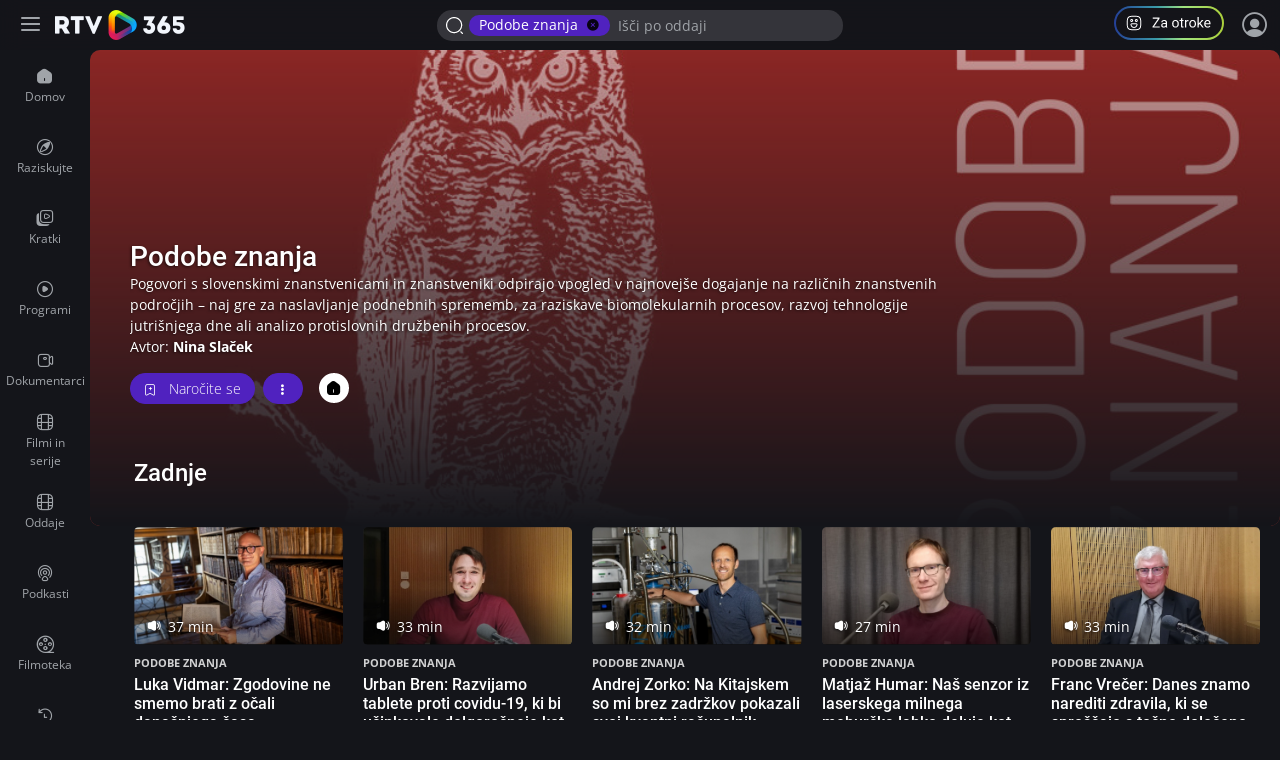

--- FILE ---
content_type: text/html; charset=UTF-8
request_url: https://365.rtvslo.si/oddaja/podobe-znanja/526
body_size: 89398
content:
<!DOCTYPE html>
<html lang="sl">
<head>
  <meta charset="utf-8">
  <meta http-equiv="X-UA-Compatible" content="IE=edge" />
  <meta name="viewport" content="width=device-width, initial-scale=1, maximum-scale=1, user-scalable=no, shrink-to-fit=no, viewport-fit=cover">
  <meta name="mobile-web-app-capable" content="yes">
  <meta name="apple-mobile-web-app-status-bar-style" content="black-translucent">
  <meta name="apple-mobile-web-app-title" content="RTV 365">
  <meta name="application-name" content="RTV 365">
  <meta name="author" content="MMC RTV Slovenija">
  
  <meta name="headline" content="Podobe znanja">
<meta name="keywords" content="rtv365, rtv 365, arhiv rtvslo, video arhiv, audio arhiv, rtv slo, rtv 4, video rtvslo">
<meta name="title" content="Podobe znanja">
<meta name="description" content="Pogovori s slovenskimi znanstvenicami  in znanstveniki odpirajo vpogled v najnovejše dogajanje na različnih znanstvenih področjih – naj gre za naslavljanje podnebnih sprememb, za raziskave biomolekularnih procesov, razvoj tehnologije jutrišnjega dne ali analizo protislovnih družbenih procesov.">
<link rel="image_src" href="https://img.rtvcdn.si/_up/ava/ava_misc/show_logos/526/logo_2_wide1.jpg">

<meta property="og:title" content="Podobe znanja">
<meta property="og:type" content="video.other">
<meta property="og:url" content="https://365.rtvslo.si/oddaja/podobe-znanja/526">
<meta property="og:image" content="https://img.rtvcdn.si/_up/ava/ava_misc/show_logos/526/logo_2_wide1.jpg">
<meta property="og:description" content="Pogovori s slovenskimi znanstvenicami  in znanstveniki odpirajo vpogled v najnovejše dogajanje na različnih znanstvenih področjih – naj gre za naslavljanje podnebnih sprememb, za raziskave biomolekularnih procesov, razvoj tehnologije jutrišnjega dne ali analizo protislovnih družbenih procesov.">
<meta property="og:site_name" content="RTV 365">

<meta name="twitter:card" content="summary_large_image">
<meta name="twitter:site" content="@rtvslo">
<meta name="twitter:title" content="Podobe znanja">
<meta name="twitter:description" content="Pogovori s slovenskimi znanstvenicami  in znanstveniki odpirajo vpogled v najnovejše dogajanje na različnih znanstvenih področjih – naj gre za naslavljanje podnebnih sprememb, za raziskave biomolekularnih procesov, razvoj tehnologije jutrišnjega dne ali analizo protislovnih družbenih procesov.">
<meta name="twitter:image:src" content="https://img.rtvcdn.si/_up/ava/ava_misc/show_logos/526/logo_2_wide1.jpg">

<meta name="twitter:card" content="player" />
<meta name="twitter:site" content="@rtvslo" />

<meta name="twitter:image:alt" content="Podobe znanja" />


    
    <meta name="twitter:player" content="https://365.rtvslo.si/embed/?a=1" />
    <meta name="twitter:player:width" content="1280" />
    <meta name="twitter:player:height" content="720" />
    





  <link rel="apple-touch-icon" sizes="180x180" href="/icons/apple-touch-icon.png">
  <link rel="icon" type="image/png" sizes="32x32" href="/icons/favicon-32x32.png">
  <link rel="icon" type="image/png" sizes="16x16" href="/icons/favicon-16x16.png">
  <link rel="manifest" href="/icons/site.webmanifest">
  <link rel="mask-icon" href="/icons/safari-pinned-tab.svg" color="#212121">
  <meta name="apple-mobile-web-app-title" content="RTV 365">
  <meta name="application-name" content="RTV 365">
  <meta name="msapplication-TileColor" content="#212121">
  <meta name="theme-color" content="#212121">

  <link rel="apple-touch-startup-image" href="/splashscreens/apple-splash-2048-2732.jpg" media="(device-width: 1024px) and (device-height: 1366px) and (-webkit-device-pixel-ratio: 2) and (orientation: portrait)">
  <link rel="apple-touch-startup-image" href="/splashscreens/apple-splash-2732-2048.jpg" media="(device-width: 1024px) and (device-height: 1366px) and (-webkit-device-pixel-ratio: 2) and (orientation: landscape)">
  <link rel="apple-touch-startup-image" href="/splashscreens/apple-splash-1668-2388.jpg" media="(device-width: 834px) and (device-height: 1194px) and (-webkit-device-pixel-ratio: 2) and (orientation: portrait)">
  <link rel="apple-touch-startup-image" href="/splashscreens/apple-splash-2388-1668.jpg" media="(device-width: 834px) and (device-height: 1194px) and (-webkit-device-pixel-ratio: 2) and (orientation: landscape)">
  <link rel="apple-touch-startup-image" href="/splashscreens/apple-splash-1536-2048.jpg" media="(device-width: 768px) and (device-height: 1024px) and (-webkit-device-pixel-ratio: 2) and (orientation: portrait)">
  <link rel="apple-touch-startup-image" href="/splashscreens/apple-splash-2048-1536.jpg" media="(device-width: 768px) and (device-height: 1024px) and (-webkit-device-pixel-ratio: 2) and (orientation: landscape)">
  <link rel="apple-touch-startup-image" href="/splashscreens/apple-splash-1668-2224.jpg" media="(device-width: 834px) and (device-height: 1112px) and (-webkit-device-pixel-ratio: 2) and (orientation: portrait)">
  <link rel="apple-touch-startup-image" href="/splashscreens/apple-splash-2224-1668.jpg" media="(device-width: 834px) and (device-height: 1112px) and (-webkit-device-pixel-ratio: 2) and (orientation: landscape)">
  <link rel="apple-touch-startup-image" href="/splashscreens/apple-splash-1620-2160.jpg" media="(device-width: 810px) and (device-height: 1080px) and (-webkit-device-pixel-ratio: 2) and (orientation: portrait)">
  <link rel="apple-touch-startup-image" href="/splashscreens/apple-splash-2160-1620.jpg" media="(device-width: 810px) and (device-height: 1080px) and (-webkit-device-pixel-ratio: 2) and (orientation: landscape)">
  <link rel="apple-touch-startup-image" href="/splashscreens/apple-splash-1284-2778.jpg" media="(device-width: 428px) and (device-height: 926px) and (-webkit-device-pixel-ratio: 3) and (orientation: portrait)">
  <link rel="apple-touch-startup-image" href="/splashscreens/apple-splash-2778-1284.jpg" media="(device-width: 428px) and (device-height: 926px) and (-webkit-device-pixel-ratio: 3) and (orientation: landscape)">
  <link rel="apple-touch-startup-image" href="/splashscreens/apple-splash-1170-2532.jpg" media="(device-width: 390px) and (device-height: 844px) and (-webkit-device-pixel-ratio: 3) and (orientation: portrait)">
  <link rel="apple-touch-startup-image" href="/splashscreens/apple-splash-2532-1170.jpg" media="(device-width: 390px) and (device-height: 844px) and (-webkit-device-pixel-ratio: 3) and (orientation: landscape)">
  <link rel="apple-touch-startup-image" href="/splashscreens/apple-splash-1125-2436.jpg" media="(device-width: 375px) and (device-height: 812px) and (-webkit-device-pixel-ratio: 3) and (orientation: portrait)">
  <link rel="apple-touch-startup-image" href="/splashscreens/apple-splash-2436-1125.jpg" media="(device-width: 375px) and (device-height: 812px) and (-webkit-device-pixel-ratio: 3) and (orientation: landscape)">
  <link rel="apple-touch-startup-image" href="/splashscreens/apple-splash-1242-2688.jpg" media="(device-width: 414px) and (device-height: 896px) and (-webkit-device-pixel-ratio: 3) and (orientation: portrait)">
  <link rel="apple-touch-startup-image" href="/splashscreens/apple-splash-2688-1242.jpg" media="(device-width: 414px) and (device-height: 896px) and (-webkit-device-pixel-ratio: 3) and (orientation: landscape)">
  <link rel="apple-touch-startup-image" href="/splashscreens/apple-splash-828-1792.jpg" media="(device-width: 414px) and (device-height: 896px) and (-webkit-device-pixel-ratio: 2) and (orientation: portrait)">
  <link rel="apple-touch-startup-image" href="/splashscreens/apple-splash-1792-828.jpg" media="(device-width: 414px) and (device-height: 896px) and (-webkit-device-pixel-ratio: 2) and (orientation: landscape)">
  <link rel="apple-touch-startup-image" href="/splashscreens/apple-splash-1242-2208.jpg" media="(device-width: 414px) and (device-height: 736px) and (-webkit-device-pixel-ratio: 3) and (orientation: portrait)">
  <link rel="apple-touch-startup-image" href="/splashscreens/apple-splash-2208-1242.jpg" media="(device-width: 414px) and (device-height: 736px) and (-webkit-device-pixel-ratio: 3) and (orientation: landscape)">
  <link rel="apple-touch-startup-image" href="/splashscreens/apple-splash-750-1334.jpg" media="(device-width: 375px) and (device-height: 667px) and (-webkit-device-pixel-ratio: 2) and (orientation: portrait)">
  <link rel="apple-touch-startup-image" href="/splashscreens/apple-splash-1334-750.jpg" media="(device-width: 375px) and (device-height: 667px) and (-webkit-device-pixel-ratio: 2) and (orientation: landscape)">
  <link rel="apple-touch-startup-image" href="/splashscreens/apple-splash-640-1136.jpg" media="(device-width: 320px) and (device-height: 568px) and (-webkit-device-pixel-ratio: 2) and (orientation: portrait)">
  <link rel="apple-touch-startup-image" href="/splashscreens/apple-splash-1136-640.jpg" media="(device-width: 320px) and (device-height: 568px) and (-webkit-device-pixel-ratio: 2) and (orientation: landscape)">

    <meta name="generated-time" value="2026-01-14 09:37:28">
  
  <title>Podobe znanja</title>
  
  <!-- Bootstrap core CSS -->

  <link href="https://img.rtvslo.si/_static/r345/novi/bootstrap/dist/css/bootstrap.min.css?v=novica-6" rel="stylesheet">
  <link id="dark-mode-css" href="https://img.rtvslo.si/_static/r345/novi/bootstrap/dist/css/rtvslo-theme-dark.css" rel="stylesheet">
  <link href="https://img.rtvslo.si/_static/r345/novi/bootstrap/dist/css/rtvslo-theme-rtv4d.css" rel="stylesheet">

  
  <style>
    /**
    * SOME INLINE OPTIMIZATION FOR PERFORMANCE
    */
    @media screen and (min-width: 768px) {
        #rtv4d-player .jw-icon-fullscreen{
          display: none !important;
        }
    }

    .jw-title-primary {
        display:none;
    }

    /**
      DAVOR HACKS
    */

    @media (max-width: 991.98px)
    {
      .news-block .articles-rotator-container .rotator-title-container>:first-child:not([class$="-rows-mobile"]) {
            overflow: hidden;
          display: -webkit-box;
          -webkit-box-orient: vertical;
          line-height: 17px;
          max-height: calc(34px + 1px);
          -webkit-line-clamp: 2;
          min-height: 34px;
        }
    }

    .md-news.ad-clip {
      background-color: #C7856A;
      border-radius: 5px;
    }

    .md-news.ad-clip > h5 {
      padding-top:10px;
    }

    .md-news.ad-clip > p.media-meta  {
      color:white!important;
    }
    .ad-clip {
      background-color: #362B27;
    }
    .ad-clip-label {
      position: absolute;
      top: -1.2rem;
      font-size: .75rem;
      line-height: 1.5;
      color: #C7856A;
      }
      .ad-clip-label.big {
        font-weight: 300;
        font-size: 1rem;
      }

    .scrollable-horizontal {
      overflow-x: auto;
      white-space: nowrap;
    }

    .scrollable-horizontal .btn,
    .scrollable-horizontal .row a {
      display: inline-block;
    }

    #main-bar #search-mobile-icon span {
      font-size: 24px;
    }

    .search-box-active #profileButtonMobile {
      display: none;
    }

    .rtv4d-ng .icon.theatre svg {
      max-width: 30px;
      opacity: 0.8;
    }

    .rtv4d-ng .icon.theatre svg:hover {
      opacity: 1;
    }

    .rtv4d-ng.opened-menu-playlist #playlists_paceholder .drawer-btn {
      display:flex!important;
    }

    .rtv4d-ng.opened-menu-playlist #playlists_paceholder .drawer-btn {
      display:flex!important;
    }

    .rtv4d-ng.opened-menu-playlist #playlist-menu-more-btn {
      display:none!important;
    }

    .rtv4d-ng.opened-menu-playlist #playlist-menu-less-btn {
      display:block!important;
    }

    .rtv4d-ng.opened-menu-subs #sortable-list-03 .drawer-btn {
      display:flex!important;
    }

    .rtv4d-ng.opened-menu-subs #sortable-list-03 .drawer-btn {
      display:flex!important;
    }

    .rtv4d-ng.opened-menu-subs #subs-menu-more-btn {
      display:none!important;
    }

    .rtv4d-ng.opened-menu-subs #subs-menu-less-btn {
      display:block!important;
    }

    .rtv4d-player #rtv4d-grid {
      display:none!important;
    }


    .rtv4d-ng .action-loggend-in-only {
      display: none;
    }

    .rtv4d-ng.user-logged-in .action-loggend-in-only {
      display: block;
    }

    .user-logged-out #loggedOutMsg {
      display: none;
    }

    .swiper-slide.btn:focus-visible,
    .dropdown-toggle.btn:focus-visible {
      outline-color: #FFC145;
      outline-width: 2px;
    }
}
  </style>

  <script>
    window._globalIsDev = '';

    function listOnlyPages() {
      let location = window.location.href;
      if(location.indexOf('/zgodovina') > -1) return true;
      if(location.indexOf('/narocnine') > -1) return true;
      if(location.indexOf('/moje') > -1) return true;
      if(location.indexOf('/oddaja') > -1) return true;

      return false;
    }

    function checkViewMode() {
      // If not list, keep grid
      if (document.cookie.indexOf('archiveType=list') == -1 )  return false;

      var articleArchive = document.querySelector('.article-archive');

      if (articleArchive) var selector = document.querySelector(articleArchive.dataset.archiveTypeSelectorId); // Selector

      if (selector) {
        selector.querySelector('.list').parentElement.classList.add('active');
        selector.querySelector('.grid').parentElement.classList.remove('active');
        articleArchive.classList.add('article-archive-list');
        articleArchive.classList.remove('article-archive-grid');
      }
    }

    // Cookie helper
      var cookieHelper = {
        getCookie: function(name) {
          var value = "; " + document.cookie;
          var parts = value.split("; " + name + "=");
          if (parts.length == 2) return parts.pop().split(";").shift();
        },

        setCookie: function(name, value, days) {
          var d = new Date;
          d.setTime(d.getTime() + 24*60*60*1000*days);
          document.cookie = name + "=" + value + ";domain=.rtvslo.si;path=/;expires=" + d.toGMTString() + ";secure;";
        },

        deleteCookie: function(name) { cookieHelper.setCookie(name, '', -1); },

        cookieExist: function(cookieName) {
          if (document.cookie.split(';').filter(function(item) {
            return item.includes(cookieName + '=')
          }).length) {
            //console.log('Cookie founded!');
            return true;
          }
          return false;
        }
      };
      // END: Cookie helper
  </script>

  <!-- Matomo -->
  <script
    type="text/plain"
    data-category="analytics"
  >
    var _paq = window._paq = window._paq || [];
    /* tracker methods like "setCustomDimension" should be called before "trackPageView" */
    _paq.push(['trackPageView']);
    _paq.push(['enableLinkTracking']);
    (function() {
      var u="https://matomo.rtvslo.si/";
      _paq.push(['setTrackerUrl', u+'matomo.php']);
      _paq.push(['setSiteId', '9']);
      var d=document, g=d.createElement('script'), s=d.getElementsByTagName('script')[0];
      g.async=true; g.src=u+'matomo.js'; s.parentNode.insertBefore(g,s);
    })();
  </script>
  <!-- End Matomo Code -->

  <script type="module">
    import '/pwaupdate.js';
    const el = document.createElement('pwa-update');
    document.body.appendChild(el);
  </script>

</head>

  <body class="rtv4d rtv4d-ng dark-mode rtv4d-grid oddaja transparent-main-bar-on-mobile  user-logged-out">

    <div id="messaging-broker-rtv4d"></div>
<div class="initial-tab-selectors" style="z-index: 2000; position: relative;">
    
        <a href="javascript:document.querySelector('.main-container-wrapper').focus();" tabindex="1">Pojdite na vsebino</a>
        <a href="javascript:document.querySelector('.left-drawer').querySelector('a').focus();" tabindex="1">Pojdite v osnovni meni</a>
        <a href="javascript:document.getElementById('header-search-input').focus();" tabindex="1">Iščite po vsebini</a>
    </div>
<div id="topbar" class="rtv4d-topbar">
    <div class="container-fluid">
        <div class="tbrow">
            <div class="tbleft with-tbcenter">
                <button class="left-drawer-menu-icon" aria-label="Razširi ali skrči osnovni meni levo">
                    <div class="burger-menu-icon" aria-hidden="true">
                        <span></span>
                        <span></span>
                        <span></span>
                        <span></span>
                    </div>
                </button>
                <div id="toplogo-4d">
                    <a href="/" id="homeNavigationTop"></a>
                </div>
            </div>
            <div class="tbcenter">
                <form class="tbheadersearchbox">
                    
                        <span class="tag tag-search inverted-colors" style="background-color:var(--primary-dark)">Podobe znanja
                            <a class="ml-2 icon-cross" onclick="window.location.href='/raziskuj'" href="javascript:void(0);"></a>
                        </span>
                        <input id="search-filter-widget-input" data-keyword-suggestions="false" placeholder="Išči po oddaji" data-show-max="0" data-query-url="/raziskuj?q=" data-query-url-dev="/raziskuj?q=" data-client-id="82013fb3a531d5414f478747c1aca622" name="q" type="search" autocomplete="off" >
                                        <div class="keywords-suggestions d-none"></div>
                </form>
            </div>
            <div class="tbright with-tbcenter">
                <a href="javascript:void(0)" id="profileButton" tabindex="0" role="button" aria-label="Program za otroke in mladoletnike">
                    <svg class="mr-3" style="cursor: pointer;" width="110" height="34" viewBox="0 0 110 34" fill="none" xmlns="http://www.w3.org/2000/svg">
                        <rect x="1" y="1" width="108" height="32" rx="16" stroke="url(#paint0_linear_1988_9539)" stroke-width="2" />
                        <path d="M21.9999 24.1667H17.9999C14.3799 24.1667 12.8333 22.62 12.8333 19V15C12.8333 11.38 14.3799 9.83337 17.9999 9.83337H21.9999C25.6199 9.83337 27.1666 11.38 27.1666 15V19C27.1666 22.62 25.6199 24.1667 21.9999 24.1667ZM17.9999 10.8334C14.9266 10.8334 13.8333 11.9267 13.8333 15V19C13.8333 22.0734 14.9266 23.1667 17.9999 23.1667H21.9999C25.0733 23.1667 26.1666 22.0734 26.1666 19V15C26.1666 11.9267 25.0733 10.8334 21.9999 10.8334H17.9999Z" fill="white" />
                        <path d="M22.3333 16C21.5066 16 20.8333 15.3267 20.8333 14.5C20.8333 13.6734 21.5066 13 22.3333 13C23.1599 13 23.8333 13.6734 23.8333 14.5C23.8333 15.3267 23.1599 16 22.3333 16ZM22.3333 14C22.0599 14 21.8333 14.2267 21.8333 14.5C21.8333 14.7734 22.0599 15 22.3333 15C22.6066 15 22.8333 14.7734 22.8333 14.5C22.8333 14.2267 22.6066 14 22.3333 14Z" fill="white" />
                        <path d="M17.6666 16C16.8399 16 16.1666 15.3267 16.1666 14.5C16.1666 13.6734 16.8399 13 17.6666 13C18.4933 13 19.1666 13.6734 19.1666 14.5C19.1666 15.3267 18.4933 16 17.6666 16ZM17.6666 14C17.3933 14 17.1666 14.2267 17.1666 14.5C17.1666 14.7734 17.3933 15 17.6666 15C17.9399 15 18.1666 14.7734 18.1666 14.5C18.1666 14.2267 17.9399 14 17.6666 14Z" fill="white" />
                        <path d="M19.9999 21.9667C18.0666 21.9667 16.4999 20.3934 16.4999 18.4667C16.4999 17.86 16.9933 17.3667 17.5999 17.3667H22.3999C23.0066 17.3667 23.4999 17.86 23.4999 18.4667C23.4999 20.3934 21.9333 21.9667 19.9999 21.9667ZM17.5999 18.3667C17.5466 18.3667 17.4999 18.4134 17.4999 18.4667C17.4999 19.8467 18.6199 20.9667 19.9999 20.9667C21.3799 20.9667 22.4999 19.8467 22.4999 18.4667C22.4999 18.4134 22.4533 18.3667 22.3999 18.3667H17.5999Z" fill="white" />
                        <path d="M45.834 20.4268V21.5H39.0938V20.4268H45.834ZM45.6152 12.5039L39.4082 21.5H38.5947V20.5156L44.7949 11.5469H45.6152V12.5039ZM45.0547 11.5469V12.627H38.6836V11.5469H45.0547ZM51.7197 20.2354V16.4277C51.7197 16.1361 51.6605 15.8831 51.542 15.6689C51.4281 15.4502 51.2549 15.2816 51.0225 15.1631C50.79 15.0446 50.5029 14.9854 50.1611 14.9854C49.8421 14.9854 49.5618 15.04 49.3203 15.1494C49.0833 15.2588 48.8965 15.4023 48.7598 15.5801C48.6276 15.7578 48.5615 15.9492 48.5615 16.1543H47.2969C47.2969 15.89 47.3652 15.6279 47.502 15.3682C47.6387 15.1084 47.8346 14.8737 48.0898 14.6641C48.3496 14.4499 48.6595 14.2812 49.0195 14.1582C49.3841 14.0306 49.7897 13.9668 50.2363 13.9668C50.7741 13.9668 51.248 14.0579 51.6582 14.2402C52.0729 14.4225 52.3965 14.6982 52.6289 15.0674C52.8659 15.432 52.9844 15.89 52.9844 16.4414V19.8867C52.9844 20.1328 53.0049 20.3949 53.0459 20.6729C53.0915 20.9508 53.1576 21.1901 53.2441 21.3906V21.5H51.9248C51.861 21.3542 51.8109 21.1605 51.7744 20.9189C51.738 20.6729 51.7197 20.445 51.7197 20.2354ZM51.9385 17.0156L51.9521 17.9043H50.6738C50.3138 17.9043 49.9925 17.9339 49.71 17.9932C49.4274 18.0479 49.1904 18.1322 48.999 18.2461C48.8076 18.36 48.6618 18.5036 48.5615 18.6768C48.4613 18.8454 48.4111 19.0436 48.4111 19.2715C48.4111 19.5039 48.4635 19.7158 48.5684 19.9072C48.6732 20.0986 48.8304 20.2513 49.04 20.3652C49.2542 20.4746 49.5163 20.5293 49.8262 20.5293C50.2135 20.5293 50.5553 20.4473 50.8516 20.2832C51.1478 20.1191 51.3825 19.9186 51.5557 19.6816C51.7334 19.4447 51.8291 19.2145 51.8428 18.9912L52.3828 19.5996C52.3509 19.791 52.2643 20.0029 52.123 20.2354C51.9818 20.4678 51.7926 20.6911 51.5557 20.9053C51.3232 21.1149 51.0452 21.2904 50.7217 21.4316C50.4027 21.5684 50.0426 21.6367 49.6416 21.6367C49.1403 21.6367 48.7005 21.5387 48.3223 21.3428C47.9486 21.1468 47.6569 20.8848 47.4473 20.5566C47.2422 20.224 47.1396 19.8525 47.1396 19.4424C47.1396 19.0459 47.2171 18.6973 47.3721 18.3965C47.527 18.0911 47.7503 17.8382 48.042 17.6377C48.3337 17.4326 48.6846 17.2777 49.0947 17.1729C49.5049 17.068 49.9629 17.0156 50.4688 17.0156H51.9385ZM58.1113 17.8838V17.7266C58.1113 17.1934 58.1888 16.6989 58.3438 16.2432C58.4987 15.7829 58.722 15.3841 59.0137 15.0469C59.3053 14.7051 59.6585 14.4408 60.0732 14.2539C60.488 14.0625 60.9528 13.9668 61.4678 13.9668C61.9873 13.9668 62.4544 14.0625 62.8691 14.2539C63.2884 14.4408 63.6439 14.7051 63.9355 15.0469C64.2318 15.3841 64.4574 15.7829 64.6123 16.2432C64.7673 16.6989 64.8447 17.1934 64.8447 17.7266V17.8838C64.8447 18.417 64.7673 18.9115 64.6123 19.3672C64.4574 19.8229 64.2318 20.2217 63.9355 20.5635C63.6439 20.9007 63.2907 21.165 62.876 21.3564C62.4658 21.5433 62.001 21.6367 61.4814 21.6367C60.9619 21.6367 60.4948 21.5433 60.0801 21.3564C59.6654 21.165 59.3099 20.9007 59.0137 20.5635C58.722 20.2217 58.4987 19.8229 58.3438 19.3672C58.1888 18.9115 58.1113 18.417 58.1113 17.8838ZM59.376 17.7266V17.8838C59.376 18.2529 59.4193 18.6016 59.5059 18.9297C59.5924 19.2533 59.7223 19.5404 59.8955 19.791C60.0732 20.0417 60.2943 20.2399 60.5586 20.3857C60.8229 20.527 61.1305 20.5977 61.4814 20.5977C61.8278 20.5977 62.1309 20.527 62.3906 20.3857C62.6549 20.2399 62.8737 20.0417 63.0469 19.791C63.2201 19.5404 63.3499 19.2533 63.4365 18.9297C63.5277 18.6016 63.5732 18.2529 63.5732 17.8838V17.7266C63.5732 17.362 63.5277 17.0179 63.4365 16.6943C63.3499 16.3662 63.2178 16.0768 63.04 15.8262C62.8669 15.571 62.6481 15.3704 62.3838 15.2246C62.124 15.0788 61.8187 15.0059 61.4678 15.0059C61.1214 15.0059 60.8161 15.0788 60.5518 15.2246C60.292 15.3704 60.0732 15.571 59.8955 15.8262C59.7223 16.0768 59.5924 16.3662 59.5059 16.6943C59.4193 17.0179 59.376 17.362 59.376 17.7266ZM69.5273 14.1035V15.0742H65.5283V14.1035H69.5273ZM66.8818 12.3057H68.1465V19.668C68.1465 19.9186 68.1852 20.1077 68.2627 20.2354C68.3402 20.363 68.4404 20.4473 68.5635 20.4883C68.6865 20.5293 68.8187 20.5498 68.96 20.5498C69.0648 20.5498 69.1742 20.5407 69.2881 20.5225C69.4066 20.4997 69.4954 20.4814 69.5547 20.4678L69.5615 21.5C69.4613 21.5319 69.3291 21.5615 69.165 21.5889C69.0055 21.6208 68.8118 21.6367 68.584 21.6367C68.2741 21.6367 67.9893 21.5752 67.7295 21.4521C67.4697 21.3291 67.2624 21.124 67.1074 20.8369C66.957 20.5452 66.8818 20.1533 66.8818 19.6611V12.3057ZM72.2754 15.2656V21.5H71.0107V14.1035H72.2412L72.2754 15.2656ZM74.5859 14.0625L74.5791 15.2383C74.4743 15.2155 74.374 15.2018 74.2783 15.1973C74.1872 15.1882 74.0824 15.1836 73.9639 15.1836C73.6722 15.1836 73.4147 15.2292 73.1914 15.3203C72.9681 15.4115 72.779 15.5391 72.624 15.7031C72.4691 15.8672 72.346 16.0632 72.2549 16.291C72.1683 16.5143 72.1113 16.7604 72.084 17.0293L71.7285 17.2344C71.7285 16.7878 71.7718 16.3685 71.8584 15.9766C71.9495 15.5846 72.0885 15.2383 72.2754 14.9375C72.4622 14.6322 72.6992 14.3952 72.9863 14.2266C73.278 14.0534 73.6243 13.9668 74.0254 13.9668C74.1165 13.9668 74.2214 13.9782 74.3398 14.001C74.4583 14.0192 74.5404 14.0397 74.5859 14.0625ZM75.2832 17.8838V17.7266C75.2832 17.1934 75.3607 16.6989 75.5156 16.2432C75.6706 15.7829 75.8939 15.3841 76.1855 15.0469C76.4772 14.7051 76.8304 14.4408 77.2451 14.2539C77.6598 14.0625 78.1247 13.9668 78.6396 13.9668C79.1592 13.9668 79.6263 14.0625 80.041 14.2539C80.4603 14.4408 80.8158 14.7051 81.1074 15.0469C81.4036 15.3841 81.6292 15.7829 81.7842 16.2432C81.9391 16.6989 82.0166 17.1934 82.0166 17.7266V17.8838C82.0166 18.417 81.9391 18.9115 81.7842 19.3672C81.6292 19.8229 81.4036 20.2217 81.1074 20.5635C80.8158 20.9007 80.4626 21.165 80.0479 21.3564C79.6377 21.5433 79.1729 21.6367 78.6533 21.6367C78.1338 21.6367 77.6667 21.5433 77.252 21.3564C76.8372 21.165 76.4818 20.9007 76.1855 20.5635C75.8939 20.2217 75.6706 19.8229 75.5156 19.3672C75.3607 18.9115 75.2832 18.417 75.2832 17.8838ZM76.5479 17.7266V17.8838C76.5479 18.2529 76.5911 18.6016 76.6777 18.9297C76.7643 19.2533 76.8942 19.5404 77.0674 19.791C77.2451 20.0417 77.4661 20.2399 77.7305 20.3857C77.9948 20.527 78.3024 20.5977 78.6533 20.5977C78.9997 20.5977 79.3027 20.527 79.5625 20.3857C79.8268 20.2399 80.0456 20.0417 80.2188 19.791C80.3919 19.5404 80.5218 19.2533 80.6084 18.9297C80.6995 18.6016 80.7451 18.2529 80.7451 17.8838V17.7266C80.7451 17.362 80.6995 17.0179 80.6084 16.6943C80.5218 16.3662 80.3896 16.0768 80.2119 15.8262C80.0387 15.571 79.82 15.3704 79.5557 15.2246C79.2959 15.0788 78.9906 15.0059 78.6396 15.0059C78.2933 15.0059 77.988 15.0788 77.7236 15.2246C77.4639 15.3704 77.2451 15.571 77.0674 15.8262C76.8942 16.0768 76.7643 16.3662 76.6777 16.6943C76.5911 17.0179 76.5479 17.362 76.5479 17.7266ZM84.874 11V21.5H83.6025V11H84.874ZM89.3926 14.1035L86.166 17.5557L84.3613 19.4287L84.2588 18.082L85.5508 16.5371L87.8477 14.1035H89.3926ZM88.2373 21.5L85.5986 17.9727L86.2549 16.8447L89.7275 21.5H88.2373ZM93.6309 21.6367C93.1159 21.6367 92.6488 21.5501 92.2295 21.377C91.8148 21.1992 91.457 20.9508 91.1562 20.6318C90.86 20.3128 90.6322 19.9346 90.4727 19.4971C90.3132 19.0596 90.2334 18.5811 90.2334 18.0615V17.7744C90.2334 17.1729 90.3223 16.6374 90.5 16.168C90.6777 15.694 90.9193 15.293 91.2246 14.9648C91.5299 14.6367 91.8763 14.3883 92.2637 14.2197C92.651 14.0511 93.0521 13.9668 93.4668 13.9668C93.9954 13.9668 94.4512 14.0579 94.834 14.2402C95.2214 14.4225 95.5381 14.6777 95.7842 15.0059C96.0303 15.3294 96.2126 15.7122 96.3311 16.1543C96.4495 16.5918 96.5088 17.0703 96.5088 17.5898V18.1572H90.9854V17.125H95.2441V17.0293C95.2259 16.7012 95.1576 16.3822 95.0391 16.0723C94.9251 15.7624 94.7428 15.5072 94.4922 15.3066C94.2415 15.1061 93.8997 15.0059 93.4668 15.0059C93.1797 15.0059 92.9154 15.0674 92.6738 15.1904C92.4323 15.3089 92.2249 15.4867 92.0518 15.7236C91.8786 15.9606 91.7441 16.25 91.6484 16.5918C91.5527 16.9336 91.5049 17.3278 91.5049 17.7744V18.0615C91.5049 18.4124 91.5527 18.7428 91.6484 19.0527C91.7487 19.3581 91.8923 19.627 92.0791 19.8594C92.2705 20.0918 92.5007 20.2741 92.7695 20.4062C93.043 20.5384 93.3529 20.6045 93.6992 20.6045C94.1458 20.6045 94.5241 20.5133 94.834 20.3311C95.1439 20.1488 95.415 19.9049 95.6475 19.5996L96.4131 20.208C96.2536 20.4495 96.0508 20.6797 95.8047 20.8984C95.5586 21.1172 95.2555 21.2949 94.8955 21.4316C94.54 21.5684 94.1185 21.6367 93.6309 21.6367Z" fill="white" />
                        <defs>
                        <linearGradient id="paint0_linear_1988_9539" x1="110" y1="17.09" x2="-4.08448e-07" y2="17.09" gradientUnits="userSpaceOnUse">
                            <stop stop-color="#ABCF3B" />
                            <stop offset="0.365" stop-color="#A1E47F" />
                            <stop offset="0.615" stop-color="#3A9AA9" />
                            <stop offset="1" stop-color="#243F96" />
                        </linearGradient>
                        </defs>
                    </svg>
                </a>
                <!--<button id="profileButton" class="mr-3 btn btn-pill btn-sm inverted-colors" style="background-color: var(--blue-raprvi);">
                <span class="icon-za-otroke-outline drawer-compact-btn-icon mr-1" style="position: relative;
                top: 2px;"></span>
                Za otroke
                </button>-->
                <div class="header-profile user_loggend_out">
                    <a href="javascript:void(0)" id="tbdesktopprofileicon" class="profile-img sign-in" title="Prijava" aria-label="Prijava">
                        <span class="bottom-tooltip">Prijava</span>
                    </a>
                    <div class="tbprofiledropdown">
                        <form action="/prijava" method="POST">
                            <input type="hidden" name="action" value="login">
                            <div class="tbformgroup">
                                <label for="user">Uporabniško ime:</label>
                                <input type="text" class="tbformcontrol" id="user" name="user" aria-describedby="userHelp" autocomplete="on">
                            </div>
                            <div class="tbformgroup">
                                <label for="pass">Geslo:</label>
                                <input type="password" class="tbformcontrol" id="pass" name="pass" autocomplete="on">
                            </div>
                            <div class="tbformgroup">
                                <button type="submit" class="btn btn-pill btn-primary-dark">Prijavi</button>
                                <a href="https://www.rtvslo.si/registracija" class="register">Registracija</a>
                            </div>
                        </form>
                        <a href="https://www.rtvslo.si/izgubljenogeslo" class="tblostpassword" title="Pozabljeno geslo?" aria-label="Pozabljeno geslo?">Pozabljeno geslo?</a>
                        <a href="https://www.rtvslo.si/uporaba/uporabniski-racun-rtvslo-si/455921" class="tblostpassword" title="Več o uporabniškem računu?" aria-label="Več o uporabniškem računu?">Več o uporabniškem računu?</a>
                    </div>
                </div>
                <div class="header-profile user_loggend_in">
                    <a href="javascript:void(0);" id="user_loggend_in_avatar" class="profile-img" aria-hidden="true"></a>
                    <div class="tbprofiledropdown">
                        <h2 id="user_loggend_in_name"></h2>
                        <a href="/odjava" class="btn btn-primary-dark mr-2" title="Odjava" aria-label="Odjava">Odjava</a>
                        <a href="https://www.rtvslo.si/racun" class="btn btn-primary-dark" title="Profil" aria-label="Profil"><span class="icon-cog mr-2"></span>Profil</a>
                    </div>
                </div>
                
            </div>
        </div>
    </div>
  </div>

    <div id="main-bar">
<div class="top-container d-lg-none">
    <div class="row">
        <div class="col-12 d-flex align-items-center">

            <div id="standalone-back-button" role="button" aria-label="Nazaj" onclick="window.history.back();"></div>

            
                <div id="menu-logo">
                    <a href="/">365</a>
                </div>
            
            <div class="full-header-search-box">
                <div class="header-search-box-title">Iskanje oddaja</div>
                <form class="header-search-box">
                    
                    <span class="tag tag-search inverted-colors" style="background-color:var(--teal)">Podobe znanja<a class="ml-2 icon-cross" onclick="window.location.href='/raziskuj'" href="javascript:void(0);"></a></span>
                                                            <input
                     id="search-filter-widget-input-mobile"
                        data-keyword-suggestions="false" placeholder="Išči po oddaji" data-show-max="0"
                                        data-query-url="/raziskuj?q=" data-query-url-dev="/raziskuj?q="
                    data-client-id="82013fb3a531d5414f478747c1aca622" name="q" type="search" autocomplete="off"
                    >
                    <!--<span class="tag tag-search">Televizija<a class="ml-2 icon-cross" href="javascript:something();"></a></span>-->
                    <button type="submit" value="Submit"></button>
                    <div class="header-search-box-close"></div>
                    <div class="keywords-suggestions d-none"></div>
                </form>
            </div>

            <div id="right-menu" class="d-flex align-items-center ml-auto">
                <div id="search-mobile-icon">
                    <span class="icon-search-outline"></span>
                </div>

                <div id="profileButtonMobile" class="ml-4 pt-1">
                    <svg width="30" height="30" viewBox="0 0 80 80" fill="none" xmlns="http://www.w3.org/2000/svg">
                    <circle cx="40" cy="40" r="37.3333" stroke="url(#paint0_linear_3680_17550)" stroke-width="5.33333" />
                    <path d="M45.25 58.8125H34.75C25.2475 58.8125 21.1875 54.7525 21.1875 45.25V34.75C21.1875 25.2475 25.2475 21.1875 34.75 21.1875H45.25C54.7525 21.1875 58.8125 25.2475 58.8125 34.75V45.25C58.8125 54.7525 54.7525 58.8125 45.25 58.8125ZM34.75 23.8125C26.6825 23.8125 23.8125 26.6825 23.8125 34.75V45.25C23.8125 53.3175 26.6825 56.1875 34.75 56.1875H45.25C53.3175 56.1875 56.1875 53.3175 56.1875 45.25V34.75C56.1875 26.6825 53.3175 23.8125 45.25 23.8125H34.75Z" fill="white" />
                    <path d="M46.125 37.375C43.955 37.375 42.1875 35.6075 42.1875 33.4375C42.1875 31.2675 43.955 29.5 46.125 29.5C48.295 29.5 50.0625 31.2675 50.0625 33.4375C50.0625 35.6075 48.295 37.375 46.125 37.375ZM46.125 32.125C45.4075 32.125 44.8125 32.72 44.8125 33.4375C44.8125 34.155 45.4075 34.75 46.125 34.75C46.8425 34.75 47.4375 34.155 47.4375 33.4375C47.4375 32.72 46.8425 32.125 46.125 32.125Z" fill="white" />
                    <path d="M33.875 37.375C31.705 37.375 29.9375 35.6075 29.9375 33.4375C29.9375 31.2675 31.705 29.5 33.875 29.5C36.045 29.5 37.8125 31.2675 37.8125 33.4375C37.8125 35.6075 36.045 37.375 33.875 37.375ZM33.875 32.125C33.1575 32.125 32.5625 32.72 32.5625 33.4375C32.5625 34.155 33.1575 34.75 33.875 34.75C34.5925 34.75 35.1875 34.155 35.1875 33.4375C35.1875 32.72 34.5925 32.125 33.875 32.125Z" fill="white" />
                    <path d="M40 53.0375C34.925 53.0375 30.8125 48.9075 30.8125 43.85C30.8125 42.2575 32.1075 40.9625 33.7 40.9625H46.3C47.8925 40.9625 49.1875 42.2575 49.1875 43.85C49.1875 48.9075 45.075 53.0375 40 53.0375ZM33.7 43.5875C33.56 43.5875 33.4375 43.71 33.4375 43.85C33.4375 47.4725 36.3775 50.4125 40 50.4125C43.6225 50.4125 46.5625 47.4725 46.5625 43.85C46.5625 43.71 46.44 43.5875 46.3 43.5875H33.7Z" fill="white" />
                    <defs>
                        <linearGradient id="paint0_linear_3680_17550" x1="88.3771" y1="40" x2="0" y2="40" gradientUnits="userSpaceOnUse">
                        <stop stop-color="#ABCF3B" />
                        <stop offset="0.35" stop-color="#A1E47F" />
                        <stop offset="0.66" stop-color="#3A9AA9" />
                        <stop offset="1" stop-color="#243F96" />
                        </linearGradient>
                    </defs>
                    </svg>
                </div>

                <div class="header-profile ml-4">
                    
                    <a id="user_loggend_in_avatar_mobile" href="javascript:void(0);" class="profile-img sign-in" data-toggle="modal" data-target="#mobile-user-modal"></a>
                                    </div>
                <div class="header-profile ml-4 mr-1">
                    <a id="mobile-menu-btn-4d"  href="javascript:void(0);">
                        <span class="bottom-bar-btn-icon">
                            <span class="icon-burger-menu" style="opacity: 0.95;color:white;font-size: 1.33rem;line-height: 1.5;"></span>
                        </span>

                    </a>
                </div>
            </div>

        </div>
    </div>
</div>
<!-- Livesearch drawer -->
<div id="search-results-drawer" class="search-results">
    <div class="container">
        <div class="row justify-content-center">
            <div class="col-12">
                <div id="search-results-type-selector" class="d-flex justify-content-center my-2 mt-lg-3">
                    <a class="btn btn-outline-primary btn-sm ml-4" data-type="tv" href="javascript:void(0);" title="TV">
                        <span class="icon-video mr-1" aria-hidden="true"></span>Televizija
                    </a>
                    <a class="btn btn-outline-primary btn-sm ml-4" data-type="radio" href="javascript:void(0);" title="Radio">
                        <span class="icon-audio mr-1" aria-hidden="true"></span>Radio
                    </a>
                </div>
            </div>
            <div class="col-md-12 mobile-content-scroll">
                <div id="results-drawer-loader" class="loader"></div>
                <div id="results-drawer-container">
                    <!-- Default drawer template-->
                    <div class="row d-none" id="default-drawer-template">
                        <div class="col-md-6">
                            <h3 class="search-section-title d-none d-md-block">Predlogi</h3>
                            <div id="results-drawer-keywords-news">
                                <p class="muted">Ni najdenih zadetkov.</p>
                            </div>
                        </div>
                        <div class="col-md-6">
                            <hr class="m-0 d-md-none">
                            <h3 class="search-section-title">Rezultati iskanja</h3>
                            <div id="results-drawer-articles-news">
                                <p class="muted">Ni najdenih zadetkov.</p>
                            </div>
                        </div>
                    </div>
                    <!-- END: Default drawer template-->

                    <!-- ORG drawer template-->
                    <div class="row d-none" id="org-drawer-template">
                        <div class="col-12">
                            <h3 class="search-section-title d-none d-md-block">Rezultati iskanja</h3>
                            <div id="results-drawer-articles-org" class="row">
                                <p class="muted">Ni najdenih zadetkov.</p>
                            </div>
                        </div>
                    </div>
                    <!-- END: ORG drawer template-->

                    <!-- TV drawer template-->
                    <div class="row d-none" id="tv-drawer-template">
                        <div class="col-12">
                            <h3 class="search-section-title d-none d-md-block">Rezultati iskanja</h3>
                            <div id="results-drawer-tv" class="row">
                                <div class="col-12">
                                    <p class="muted">Ni najdenih zadetkov.</p>
                                </div>
                            </div>
                        </div>
                    </div>
                    <!-- END: TV drawer template-->

                    <!-- Radio drawer template-->
                    <div class="row d-none" id="radio-drawer-template">
                        <div class="col-12">
                            <h3 class="search-section-title d-none d-md-block">Rezultati iskanja</h3>
                            <div id="results-drawer-radio" class="row">
                                <div class="col-12">
                                    <p class="muted">Ni najdenih zadetkov.</p>
                                </div>
                            </div>
                        </div>
                    </div>
                    <!-- END: Radio drawer template-->

                    <button class="float-right btn btn-sm btn-primary-dark" onclick="mobile ? livesearchQuery(document.querySelector('input#full-header-search-input').value) : livesearchQuery(document.querySelector('input#header-search-input').value);">Več zadetkov<span class="ml-2 icon-arrow-right"></span></button>
                </div>
            </div>
        </div>
    </div>
</div>
<!-- END: Livesearch drawer -->
    </div>
<div id="mobile-bottom-bar">
    <a class="mobile-bottom-bar-btn " href="/">
        <span class="bottom-bar-btn-icon">
            <span class="icon-home active-icon"></span>
            <span class="icon-home-outline inactive-icon"></span>
        </span>
        <span class="bottom-bar-btn-text">RTV 365</span>
    </a>
    <a class="mobile-bottom-bar-btn  " href="/kratki">
        <span class="bottom-bar-btn-icon">
            <span class="icon-shorts-outline"></span>
        </span>
        <span class="bottom-bar-btn-text">Kratki</span>
    </a>
    <a class="mobile-bottom-bar-btn " href="/programi">
        <span class="bottom-bar-btn-icon">
            <span class="icon-live active-icon"></span>
            <span class="icon-live-outline inactive-icon"></span>
        </span>
        <span class="bottom-bar-btn-text">Programi</span>
    </a>
    <a class="mobile-bottom-bar-btn " href="/oddaje">
        <span class="bottom-bar-btn-icon">
            <span class="icon-film-outline"></span>
        </span>
        <span class="bottom-bar-btn-text">Oddaje</span>
    </a>
    <a class="mobile-bottom-bar-btn " href="/podkasti">
        <span class="bottom-bar-btn-icon">
            <span class="icon-podcast"></span>
        </span>
        <span class="bottom-bar-btn-text">Podkasti</span>
    </a>
    <!--<a class="mobile-bottom-bar-btn " href="/filmoteka">
      <span class="bottom-bar-btn-icon">
        <span class="icon-film2-outline"></span>
      </span>
      <span class="bottom-bar-btn-text">Filmoteka</span>
    </a>-->
    <a class="mobile-bottom-bar-btn " href="/narocnine">
        <span class="bottom-bar-btn-icon">
            <span class="icon-narocnine active-icon"></span>
            <span class="icon-narocnine-outline inactive-icon"></span>
        </span>
        <span class="bottom-bar-btn-text">Moj 365</span>
    </a>
    <!--<a id="mobile-menu-btn-4d" class="mobile-bottom-bar-btn" href="javascript:void(0);">
        <span class="bottom-bar-btn-icon">
            <span class="icon-burger-menu"></span>
        </span>
        <span class="bottom-bar-btn-text">Menu</span>
    </a>-->
</div>
<!-- Article results template -->
<div id="article-container-small-template" style="display: none;">
    <div class="article-container article-container-small">
        <div class="row">
            <div class="d-none d-md-block col-md-4 image">
                <a href="" class="image-link container-16-9 template-link">
                    <img class="img-fluid template-image" src="">
                </a>
            </div>
            <div class="col-12 col-md-8 title">
                <h5 class="mb-1">
                    <span class="template-icon"></span>
                    <span class="news-cat"><a class="template-category-link" href="#"></a></span>
                    <a class="template-link template-title" href=""></a>
                </h5>
                <p class="published template-published mb-1"></p>
                <p class="text-muted template-excerpt mb-0" style="line-height: 1.3; font-size: .75rem;"></p>
            </div>
        </div>
    </div>
</div>
<!-- END: Article results template -->
<!-- Page results template -->
<div id="page-container-small-template" style="display: none;">
    <div class="article-container article-container-small">
        <div class="row">
            <div class="d-none d-md-block col-md-4 image">
                <a href="" class="image-link container-16-9 template-link">
                    <img class="img-fluid template-image" src="">
                </a>
            </div>
            <div class="col-12 col-md-8 title">
                <h5>
                    <a class="template-link template-title" href=""></a>
                </h5>
            </div>
        </div>
    </div>
</div>
<!-- END: Page results template -->
<!-- Keyword results template -->
<div id="keywords-template" style="display: none;">
    <a href="" class="keyword"></a>
</div>
<!-- END: Keyword results template -->
<!-- AVA results template -->
<div id="ava-template" style="display: none;">
    <div class="article-container article-container-small col-md-6">
        <div class="row">
            <div class="d-none d-md-block col-md-4 image">
                <a href="" class="image-link image-container container-16-9 template-link player has-media-meta" tabindex="-1" target="_blank" onclick="$.showPopup('vod',this.getAttribute('data-ava-id'), {target: 'popup', client: '82013fb3a531d5414f478747c1aca622', autostart: 'true'}); return false;">
                    <div class="media-meta-time"></div>
                    <div class="media-meta-icon"></div>
                    <img class="img-fluid template-image" src="">
                </a>
            </div>
            <div class="col-12 col-md-8 title">
                <h5>
                    <span class="template-icon"></span>
                    <span class="news-cat"><a class="template-category-link" href="#"></a></span>
                    <a class="template-link template-title" href="" target="_blank" onclick="$.showPopup('vod',this.getAttribute('data-ava-id'), {target: 'popup', client: '82013fb3a531d5414f478747c1aca622', autostart: 'true'}); return false;"></a>
                </h5>
                <p class="published template-published"></p>
            </div>
        </div>
    </div>
</div>
<!-- END: AVA results template -->
<div class="left-drawer-compact" role="menu" aria-label="Kompakten meni">

    <div class="container-1-1">
        <a role="menuitem" href="/" class="drawer-compact-btn " id="homeNavigation">
            <span class="icon-home drawer-compact-btn-icon"></span>
            <span class="drawer-compact-btn-text">Domov</span>
        </a>
    </div>
    <div class="container-1-1">
        <a role="menuitem" href="/raziskuj" class="drawer-compact-btn " id="exploreNavigation">
            <span class="icon-compass-outline drawer-compact-btn-icon"></span>
            <span class="drawer-compact-btn-text">Raziskujte</span>
        </a>
    </div>
    <div class="container-1-1">
        <a role="menuitem" href="/kratki" class="drawer-compact-btn ">
            <span class="icon-shorts-outline drawer-compact-btn-icon"></span>
            <span class="drawer-compact-btn-text">Kratki</span>
        </a>
    </div>
    <div class="container-1-1">
        <a role="menuitem" href="/programi" class="drawer-compact-btn ">
            <span class="icon-live-outline drawer-compact-btn-icon"></span>
            <span class="drawer-compact-btn-text" style="text-align:center;" aria-label="Programi - ogled v živo">Programi</span>
        </a>
    </div>
    <div class="container-1-1">
        <a role="menuitem" href="/dokumentarci" class="drawer-compact-btn ">
            <span class="icon-video-outline drawer-compact-btn-icon"></span>
            <span class="drawer-compact-btn-text" style="text-align:center;">Dokumentarci</span>
        </a>
    </div>
    <div class="container-1-1">
        <a role="menuitem" href="/filmi-serije" class="drawer-compact-btn ">
            <span class="icon-film-outline drawer-compact-btn-icon"></span>
            <span class="drawer-compact-btn-text" style="text-align:center;">Filmi in serije</span>
        </a>
    </div>
    <div class="container-1-1">
        <a role="menuitem" href="/oddaje" class="drawer-compact-btn ">
            <span class="icon-film-outline drawer-compact-btn-icon"></span>
            <span class="drawer-compact-btn-text" style="text-align:center;">Oddaje</span>
        </a>
    </div>
    <div class="container-1-1">
        <a role="menuitem" href="/podkasti" class="drawer-compact-btn ">
            <span class="icon-podcast-outline drawer-compact-btn-icon"></span>
            <span class="drawer-compact-btn-text" style="text-align:center;">Podkasti</span>
        </a>
    </div>
    <div class="container-1-1">
        <a role="menuitem" href="/filmoteka" class="drawer-compact-btn ">
            <span class="icon-film2-outline drawer-compact-btn-icon"></span>
            <span class="drawer-compact-btn-text" style="text-align:center;">Filmoteka</span>
        </a>
    </div>
    <div class="container-1-1">
        <a role="menuitem" href="/zgodovina" class="drawer-compact-btn ">
            <span class="icon-history drawer-compact-btn-icon"></span>
            <span class="drawer-compact-btn-text">Zgodovina</span>
        </a>
    </div>
    <div class="container-1-1">
        <a role="menuitem" href="/zate" class="drawer-compact-btn ">
            <span class="icon-for-you drawer-compact-btn-icon"></span>
            <span class="drawer-compact-btn-text">Zate</span>
        </a>
    </div>
    <div class="container-1-1">
        <a role="menuitem" href="/seznam/moje" class="drawer-compact-btn ">
            <span class="icon-playlist-play drawer-compact-btn-icon"></span>
            <span class="drawer-compact-btn-text">Shranjeno</span>
        </a>
    </div>
    <div class="container-1-1">
        <a role="menuitem" href="/narocnine" class="drawer-compact-btn ">
            <span class="icon-narocnine-outline drawer-compact-btn-icon"></span>
            <span class="drawer-compact-btn-text">Moj izbor</span>
        </a>
    </div>
    <div class="container-1-1">
        <a role="menuitem" href="javascript:void(0);" class="drawer-compact-btn" onclick="event.stopPropagation();document.getElementById('mobile-menu-btn-4d').click();">
            <span class="icon-dots-horizontal-triple drawer-compact-btn-icon" style="font-size:1.5rem;"></span>
            <span class="drawer-compact-btn-text">Več</span>
        </a>
    </div>

</div>
<div class="left-drawer" role="menu">

    <div class="left-drawer-section" role="group" aria-label="Osnovni meni">
        <a role="menuitem" href="/" class="d-none d-sm-block drawer-btn ">
            <span class="drawer-btn-icon icon-home-outline"></span>
            <span class="drawer-btn-text">Domov</span>
        </a>
        <a role="menuitem" href="/raziskuj" class="drawer-btn ">
            <span class="drawer-btn-icon icon-compass-outline"></span>
            <span class="drawer-btn-text">Raziskujte</span>
        </a>
        <a role="menuitem" href="/kratki" class="drawer-btn ">
            <span class="drawer-btn-icon icon-shorts-outline"></span>
            <span class="drawer-btn-text">Kratki</span>
        </a>
        <a role="menuitem" href="/programi" class="drawer-btn ">
            <span class="drawer-btn-icon icon-live-outline"></span>
            <span class="drawer-btn-text" style="text-align:center;" aria-label="Programi - ogled v živo">Programi</span>
        </a>
        <a role="menuitem" href="/dokumentarci" class="drawer-btn ">
            <span class="drawer-btn-icon icon-video-outline"></span>
            <span class="drawer-btn-text">Dokumentarci</span>
        </a>
        <a role="menuitem" href="/filmi-serije" class="drawer-btn ">
            <span class="drawer-btn-icon icon-film-outline"></span>
            <span class="drawer-btn-text">Filmi in serije</span>
        </a>
        <a role="menuitem" href="/oddaje" class="drawer-btn ">
            <span class="drawer-btn-icon icon-film-outline"></span>
            <span class="drawer-btn-text">Oddaje</span>
        </a>
        <a role="menuitem" href="/podkasti" class="drawer-btn ">
            <span class="drawer-btn-icon icon-podcast-outline"></span>
            <span class="drawer-btn-text" style="text-align:center;">Podkasti</span>
        </a>
        <div class="drawer-delimiter"></div>
    </div>

    <div class="left-drawer-section" role="group" aria-describedby="placljivoTitle">
        <div class="drawer-title" id="placljivoTitle">Plačljivo</div>
        <a role="menuitem" href="/filmoteka" class="drawer-btn ">
            <span class="drawer-btn-icon icon-film2-outline"></span>
            <span class="drawer-btn-text" style="text-align:center;">Filmoteka</span>
        </a>
        <div class="drawer-delimiter"></div>
    </div>

    <div class="left-drawer-section" role="group" aria-describedby="moj365Title">
        <div class="drawer-title" id="moj365Title">Moj 365</div>
        <a role="menuitem" href="/zgodovina" class="drawer-btn ">
            <span class="drawer-btn-icon icon-history"></span>
            <span class="drawer-btn-text">Zgodovina</span>
        </a>
        <a role="menuitem" href="/zate" class="drawer-btn ">
            <span class="drawer-btn-icon icon-for-you-outline"></span>
            <span class="drawer-btn-text">Zate</span>
        </a>
        <div id="sortable-list-03">
            <a role="menuitem" href="/narocnine" class="drawer-btn ">
                <span class="drawer-btn-icon icon-narocnine-outline"></span>
                <span class="drawer-btn-text">Moj izbor</span>
            </a>
                    </div>
        <a id="subs-menu-more-btn" onclick="helpers4dModul.dEvent('EVENT_SUBS_MENU_MORE');" href="javascript:void(0);" class="drawer-btn" style="display:none;">
            <span class="icon-arrow2-down drawer-btn-icon" style="transform: scale(.7);"></span>
            <span class="drawer-btn-text">Pokaži več</span>
        </a>
        <a id="subs-menu-less-btn" onclick="helpers4dModul.dEvent('EVENT_SUBS_MENU_LESS');" href="javascript:void(0);" class="drawer-btn" style="display:none;">
            <span class="icon-arrow2-up drawer-btn-icon" style="transform: scale(.7);"></span>
            <span class="drawer-btn-text">Pokaži manj</span>
        </a>
        <div id="sortable-list-02">
            <span>
                <a role="menuitem" href="/seznam/moje" class="drawer-btn">
                    <span class="icon-bookmarks-outline drawer-btn-icon"></span>
                    <span class="drawer-btn-text">Shranjeno</span>
                </a>
            </span>
            <span id="playlists_paceholder">
                            </span>
        </div>
        <a id="playlist-menu-more-btn" onclick="helpers4dModul.dEvent('EVENT_PLAYLIST_MENU_MORE');" href="javascript:void(0);" class="drawer-btn" style="display:none;">
            <span class="icon-arrow2-down drawer-btn-icon" style="transform: scale(.7);"></span>
            <span class="drawer-btn-text">Pokaži še (-4)</span>
        </a>
        <a id="playlist-menu-less-btn" onclick="helpers4dModul.dEvent('EVENT_PLAYLIST_MENU_LESS');" href="javascript:void(0);" class="drawer-btn" style="display:none;">
            <span class="icon-arrow2-up drawer-btn-icon" style="transform: scale(.7);"></span>
            <span class="drawer-btn-text">Pokaži manj</span>
        </a>
    </div>

    <div class="drawer-delimiter"></div>

    <div class="mt-auto p-3" role="menu" id="drawer-privacy-menu" aria-label="Nastavitev zasebnosti in pogoji uporabe">
        <a role="menuitem" href="https://www.rtvslo.si/uporaba/pogoji-uporabe/455920" target="_blank" class="drawer-secondary-menu-text" aria-label="Pogoji uporabe">Pogoji uporabe</a>
        <a role="menuitem" href="javascript:void(0);" onclick="CookieConsent.show(true);" class="drawer-secondary-menu-text" aria-label="Nastavitve zasebnosti">Nastavitve zasebnosti</a>
        <a role="menuitem" href="https://www.rtvslo.si/uporaba/uporaba-spletnih-piskotkov/455918" target="_blank" class="drawer-secondary-menu-text" aria-label="Spletni piškotki">Spletni piškotki</a>
        <a role="menuitem" href="https://www.rtvslo.si/rtv/kdo-smo/varstvo-osebnih-podatkov/467509" target="_blank" class="drawer-secondary-menu-text" aria-label="Varstvo osebnih podatkov">Varstvo osebnih podatkov</a>
    </div>

</div>

<script>
    if (!document.body.classList.contains('rtv4d-player') && window.matchMedia("(min-width: 1500px)").matches) {
        // Execute drawer open before paint
        (function() {
            if (window.matchMedia("(max-width: 992px)").matches || document.body.classList.contains('rtv4d-player'))
                return false;

            function openDrawer() {
            document.querySelector('.left-drawer').classList.add('open');
            document.body.classList.add('left-drawer-open');
            }

            if ((document.cookie.indexOf('rtv4DLeftDrawer=preferredClosed') == -1) && window.matchMedia("(min-width: 1500px)").matches) { // XXL Desktop
                openDrawer();
            } else if (document.cookie.indexOf('rtv4DLeftDrawer=preferredOpen') != -1) { // Tablet
                openDrawer();
            }
        })();
    }
</script>
<div class="modal fade" id="confirm-remove" tabindex="-1" role="dialog" aria-hidden="true">
    <div class="modal-dialog">
        <div class="modal-content">
            <div class="modal-header">
                <h5 class="modal-title">Želite resnično odstraniti seznam "<span class="removed-item-name"></span>"?</h5>
                <button type="button" class="close" data-dismiss="modal" aria-label="Close">
                    <span aria-hidden="true">&times;</span>
                </button>
            </div>
            <div class="modal-body">
                <button type="button" class="btn btn-default" data-dismiss="modal">Prekliči</button>
                <a class="btn btn-danger ml-2" href="javascript:void(0);" onclick="helpers4dModul.dEvent('EVENT_PLAYLIST_DELETE');(new BSN.Modal('#confirm-remove')).hide();">Odstrani</a>
            </div>
        </div>
    </div>
</div>

<div class="modal fade" id="add-new-playlist" tabindex="-1" role="dialog" aria-hidden="true">
    <div class="modal-dialog">
        <div class="modal-content">
            <div class="modal-header">
                <h5 class="modal-title"><span class="icon-bookmark mr-2"></span>Dodaj na seznam</h5>
                <button type="button" class="close" data-dismiss="modal" aria-label="Close">
                    <span aria-hidden="true">&times;</span>
                </button>
            </div>
            <div class="modal-body">
                <div id="playlist-modal-window-holder">
                                    </div>
                <hr />
                <div class="input-group mt-3">
                    <input type="text" class="form-control" placeholder="Ustvari nov seznam" aria-label="Ustvari nov seznam" id="create-new-playlist">
                    <div class="input-group-append">
                        <button class="btn btn-primary" type="button" onclick="helpers4dModul.dEvent('EVENT_PLAYLIST_CREATE', document.getElementById('create-new-playlist').value);document.getElementById('create-new-playlist').value = '';"><span class="icon-plus"></span></button>
                    </div>
                </div>
            </div>
        </div>
    </div>
</div>

<script type="text/javascript">
    // DejanC, več o API-ju: https://github.com/SortableJS/Sortable

    function confirmRemoveName(name, id) {
        document.getElementById('confirm-remove').querySelector('.removed-item-name').textContent = name;
    }

    var drawerSettings = {
        sortableLists: [],

        open: function (listID, currentBtn) {
            currentBtn.parentElement.querySelector('.settings-btn-open').classList.add('d-none');
            currentBtn.parentElement.querySelector('.settings-btn-close').classList.remove('d-none');
            document.getElementById(listID).classList.add('show-settings');

            sortableList = document.getElementById(listID);
            this.sortableLists[listID] = new Sortable(sortableList, {
                handle: '.reorder-btn', // handle's class
                ghostClass: 'active',
                animation: 150
            });

            // Show "Save" button
            sortableListBtn = document.getElementById(listID + '-btn');
            if (sortableListBtn) sortableListBtn.classList.remove('d-none');
        },

        close: function (listID, currentBtn) {
            currentBtn.parentElement.querySelector('.settings-btn-open').classList.remove('d-none');
            currentBtn.parentElement.querySelector('.settings-btn-close').classList.add('d-none');
            document.getElementById(listID).classList.remove('show-settings');

            this.sortableLists[listID].destroy();

            // Hide "Save" button
            sortableListBtn = document.getElementById(listID + '-btn');
            if (sortableListBtn) sortableListBtn.classList.add('d-none');
        }
    }


    // Keep modal drawer open on some modals
    document.getElementById('confirm-remove').addEventListener('show.bs.modal', () => {
        rtv4DLeftDrawer.keepOpen(true);
    }, false);
    document.getElementById('add-new-playlist').addEventListener('show.bs.modal', () => {
        rtv4DLeftDrawer.keepOpen(true);
    }, false);

    document.getElementById('confirm-remove').addEventListener('hide.bs.modal', () => {
        rtv4DLeftDrawer.keepOpen(false);
    }, false);
    document.getElementById('add-new-playlist').addEventListener('hide.bs.modal', () => {
        rtv4DLeftDrawer.keepOpen(false);
    }, false);
</script>

    <div id="main-container" tabindex="-1">
<style>
  .fullscreen-wrapper {
    background-color: #14151A;
    width: 100%;
    min-height: 100vh;
    /* Use viewport height to ensure it covers the full height of the window */
    position: fixed;
    top: 0;
    left: 0;
    align-items: center;
    /* This will center the content vertically */
    justify-content: center;
    /* This will center the content horizontally */
    z-index:  1020;
    display: flex;
    opacity: 0;
    visibility: hidden;
    transition: opacity 0.3s, visibility 0.3s;
    /* Ensure it's above other content */
  }


  .fullscreen-wrapper a svg {
    transition: transform 0.5s ease; /* Smooth transition for the transform */
  }

  .fullscreen-wrapper a:hover svg {
    transform: scale(1.1); /* Scale the image up by 10% on hover */
  }


  .opened-profile-switcher .fullscreen-wrapper{
    opacity: 1;
    visibility: visible;
  }

  .opened-profile-switcher #right-menu,
  .opened-profile-switcher #mobile-bottom-bar,
  .opened-profile-switcher #main-bar {
    opacity: 0;
    visibility: hidden;
  }

  .fullscreen-wrapper .profile {
    height: 100%;
    border-radius: 50%;

    cursor: pointer;
    display: inline-block;
  }

  .fullscreen-wrapper .profile img {
    width: 100%;
    height: 100%;
    border-radius: 50%;
  }

  .fullscreen-wrapper .profile-name {
    text-align: center;
    color: white;
  }





</style>


<div class="fullscreen-wrapper" id="profileSwitcher" tabindex="-1" role="dialog" aria-labelledby="izberiProfil">


  <div class="d-lg-none"><!-- MOBILE -->

    <button id="profileButtonClose2" type="button" class="btn btn-dark inverted-colors"
    style="border-radius:50%;width:40px;position: absolute;top: 20px;right: 20px;">
        <span style="font-weight: 500;color: #aaa;position: relative;top: -2px;font-size: 1.2rem;" >x</span>
    </button>

    <div class="container text-center">
      <h1 class="text-white mb-5" style="font-weight: 200;font-size:2.5rem;" id="izberiProfil">Izberi profil</h1>
      <div class="row justify-content-center">
        <a href="https://ziv-zav.rtvslo.si" class="col-12 profile" data-name="Živ Žav">
          <svg width="150" height="150" viewBox="0 0 220 220" fill="none" xmlns="http://www.w3.org/2000/svg">
            <circle cx="110" cy="110" r="107.514" fill="#0C0C10" stroke="#234096" stroke-width="4.97175" />
            <g clip-path="url(#clip0_1940_10613)">
              <path fill-rule="evenodd" clip-rule="evenodd"
                d="M65.5743 111.061C64.0127 110.204 62.9182 108.996 62.6711 107.164C62.5128 106.002 62.7194 104.875 63.0765 103.772C63.8004 101.537 65.0493 99.5797 66.3445 97.6494C66.9236 96.7865 67.5896 95.9777 68.13 95.0917C68.8443 93.9181 69.682 92.8294 70.5198 91.76C72.8998 88.7159 74.7935 85.3591 76.8898 82.1335C78.2082 80.1067 79.7254 78.2517 81.4859 76.5955C81.5882 76.4989 81.7136 76.4237 81.8275 76.3387C81.8082 76.3098 81.7889 76.2789 81.7715 76.2499C81.592 76.2171 81.4125 76.1843 81.233 76.1496C81.2793 76.0685 81.3604 76.0395 81.4434 76.0299C82.0707 75.9623 82.4529 75.4875 82.978 75.1516C82.6556 74.9817 82.3603 74.9817 82.0707 74.9721C80.7736 74.9277 79.4976 75.1323 78.2121 75.2616C77.1813 75.3658 76.1447 75.4546 75.1004 75.3523C74.2935 75.2732 73.477 75.333 72.6643 75.2655C70.5468 75.0937 68.4621 74.7771 66.4487 74.0667C65.7036 73.8042 64.9643 73.534 64.2887 73.117C62.6557 71.4821 62.343 69.1271 63.1054 67.0153C63.7212 65.3147 64.9624 64.1372 66.4719 63.2261C68.7053 61.8788 71.1626 61.1935 73.7376 60.931C74.7105 60.8325 75.7007 60.9734 76.6794 60.8943C78.739 60.7264 80.7929 60.931 82.8467 61.0178C84.1265 61.0719 85.4083 61.0159 86.6861 61.1221C89.3538 61.3441 91.9868 61.7533 94.5019 62.7184C95.5443 63.118 96.5307 63.6296 97.3434 64.421C97.8588 65.6043 97.9398 66.8377 97.8259 68.1079C97.6136 70.4513 96.8917 72.6402 95.9207 74.7655C94.5676 77.7305 92.8226 80.4541 90.9058 83.0774C88.9272 85.7837 86.8 88.3723 84.5705 90.872C82.9934 92.6402 81.4318 94.4199 80.042 96.3425C79.5922 96.9641 79.1637 97.5972 78.8355 98.2922C78.8008 98.3636 78.7545 98.4331 78.7545 98.545C79.1483 98.4118 79.5131 98.269 79.876 98.1204C79.9918 98.0721 80.1057 97.9794 80.2466 98.0567C80.3103 98.1455 80.3972 98.1088 80.4744 98.0933C82.9355 97.5857 85.4391 97.3328 87.9138 96.91C89.765 96.5954 91.5988 96.19 93.4499 95.8715C95.1756 95.5762 96.9129 95.4314 98.6637 95.6804C100.87 95.9932 102.802 96.8309 104.252 98.5913C104.516 98.9137 104.773 99.2457 104.943 99.6318C105.055 100.103 105.213 100.56 105.265 101.047C105.445 102.738 105.37 104.388 104.671 105.975C104.128 107.202 103.285 108.177 102.212 108.957C100.654 110.09 98.8799 110.733 97.0191 111.148C95.0289 111.592 93.0117 111.81 90.9733 111.912C88.8075 112.021 86.6398 111.986 84.4759 111.955C83.0668 111.936 81.6577 111.837 80.2485 111.781C78.768 111.721 77.2836 111.673 75.7992 111.675C74.4962 111.675 73.1952 111.561 71.8941 111.494C71.1182 111.453 70.3422 111.414 69.5643 111.387C68.4428 111.347 67.3154 111.358 66.1997 111.198C65.9855 111.167 65.7963 111.044 65.5743 111.059V111.061Z"
                fill="#FE8238" />
              <path fill-rule="evenodd" clip-rule="evenodd"
                d="M140.727 84.1857C140.862 82.8904 141.052 81.601 141.299 80.3212C141.837 77.5165 142.26 74.6847 142.97 71.9147C143.484 69.913 144.202 67.9942 145.441 66.3033C146.733 64.5409 148.485 63.4619 150.531 62.821C151.08 62.6492 151.663 62.6511 152.234 62.7689C152.186 62.8519 152.101 62.85 152.022 62.8615C152.087 62.8866 152.159 62.8982 152.222 62.933C153.043 63.3634 153.651 64.012 154.11 64.8034C154.759 65.923 155.073 67.141 155.147 68.4266C155.168 68.7972 155.214 69.164 155.222 69.5366C155.272 71.8857 154.917 74.1886 154.436 76.476C153.722 79.8772 152.699 83.1954 151.634 86.4982C150.742 89.2682 149.995 92.0787 149.227 94.8815C148.798 96.4393 148.344 97.9913 147.866 99.5336C147.126 101.91 146.331 104.271 145.345 106.558C144.961 107.45 144.517 108.309 144.019 109.143C143.104 110.673 141.696 111.592 140.098 112.258C139.446 112.53 138.762 112.71 138.065 112.845C137.757 112.905 137.444 112.855 137.139 112.922C136.058 112.546 135.135 111.92 134.324 111.119C132.661 109.477 131.618 107.456 130.769 105.317C129.752 102.761 129.072 100.103 128.499 97.4238C127.609 93.2639 126.455 89.1794 125.177 85.1238C124.293 82.3152 123.49 79.4796 122.885 76.5976C122.488 74.7021 122.063 72.793 122.221 70.8376C122.428 68.278 123.326 66.0157 125.362 64.3324C126.435 63.4464 127.688 63.0256 129.086 63.0642C129.215 63.0681 129.35 63.0526 129.47 63.126C129.353 63.1955 129.228 63.2315 129.097 63.2341C129.754 63.541 130.352 63.9599 130.898 64.456C132.51 65.9211 133.55 67.7684 134.435 69.7219C135.658 72.4243 136.427 75.2812 137.253 78.1168C138.123 81.103 138.963 84.0969 139.816 87.0889C139.919 87.4441 140.059 87.7877 140.179 88.139C140.22 87.4691 140.33 86.8128 140.501 86.172C140.675 85.5195 140.754 84.8632 140.733 84.1895L140.727 84.1857Z"
                fill="#9C4676" />
              <path fill-rule="evenodd" clip-rule="evenodd"
                d="M116.161 112.719C114.86 113.271 113.649 113.014 112.526 112.257C110.891 111.157 109.943 109.58 109.441 107.7C109.009 106.079 108.812 104.426 108.671 102.756C108.432 99.9266 108.472 97.0948 108.465 94.2611C108.455 91.0935 108.202 87.9297 108.258 84.7602C108.285 83.241 108.293 81.7218 108.341 80.2046C108.391 78.6411 108.455 77.0775 108.557 75.5159C108.702 73.2767 108.847 71.0395 109.102 68.8081C109.27 67.3372 109.405 65.8605 109.773 64.4243C110.078 63.2372 110.605 62.1581 111.547 61.3262C112.184 60.7625 112.935 60.444 113.773 60.3359C114.184 60.2838 114.601 60.1854 115.014 60.3359C115.931 60.8648 116.612 61.6119 117.074 62.5616C117.746 63.9437 118.099 65.4204 118.369 66.9202C118.745 69.0069 118.952 71.1148 119.104 73.2285C119.242 75.126 119.328 77.0235 119.392 78.9248C119.45 80.6698 119.502 82.4148 119.604 84.1579C119.707 85.9241 119.782 87.6923 119.9 89.4585C120.099 92.4351 120.157 95.4135 120.087 98.392C119.998 102.181 119.433 105.901 118.147 109.486C117.803 110.447 117.375 111.368 116.732 112.174C116.564 112.385 116.331 112.514 116.167 112.721L116.161 112.719Z"
                fill="#73BAEA" />
              <path fill-rule="evenodd" clip-rule="evenodd"
                d="M83.9069 47.4733C84.3625 47.4578 84.7563 47.2494 85.1558 47.0602C85.899 46.7069 86.5958 46.261 87.3699 45.9676C88.1633 45.6684 88.8408 45.8364 89.4546 46.3826C89.6824 46.7069 89.8619 47.0525 89.9237 47.4482C90.0434 48.2029 89.887 48.9268 89.6245 49.6236C89.1188 50.9691 88.3428 52.1601 87.422 53.2546C86.4646 54.3934 85.428 55.4474 84.1173 56.1925C83.5112 56.5361 82.8877 56.8256 82.1812 56.8816C81.301 56.677 80.5289 56.2485 79.8494 55.6732C78.0291 54.1328 76.8729 52.189 76.5428 49.8186C76.371 48.5851 76.4656 47.3478 77.1759 46.2572C77.7222 45.4194 78.5252 45.0025 79.5232 44.9639C80.4632 45.3248 81.2219 45.9541 81.9496 46.6278C82.2893 46.9424 82.5692 47.3227 82.9842 47.5524C83.4031 47.786 83.5402 47.7763 83.9088 47.4733H83.9069Z"
                fill="#FE8238" />
              <path fill-rule="evenodd" clip-rule="evenodd"
                d="M137.141 112.92C137.197 112.81 137.293 112.787 137.409 112.777C139.343 112.638 141.034 111.876 142.542 110.698C143.374 110.048 143.924 109.154 144.408 108.225C145.682 105.776 146.564 103.174 147.41 100.558C148.288 97.8423 149.064 95.0974 149.794 92.3389C150.352 90.2253 150.998 88.1386 151.658 86.0558C152.572 83.1777 153.461 80.2899 154.131 77.3424C154.506 75.6939 154.801 74.0319 154.979 72.3448C155.091 71.2696 155.135 70.1983 155.093 69.127C155.027 67.5036 154.757 65.9207 153.813 64.5347C153.375 63.8939 152.836 63.365 152.137 63.0098C152.043 62.9615 151.96 62.8959 151.813 62.7994C151.998 62.784 152.12 62.7743 152.241 62.7646C153.722 62.9461 154.869 63.697 155.722 64.8841C157.195 66.9341 157.604 69.2466 157.301 71.7097C156.861 75.2846 155.921 78.7534 154.994 82.2222C153.529 87.7081 151.682 93.0725 149.817 98.4329C148.821 101.294 147.798 104.143 146.829 107.011C146.354 108.418 145.779 109.785 144.86 110.982C143.636 112.574 142.013 113.35 140.028 113.391C139.042 113.412 138.069 113.289 137.143 112.916L137.141 112.92Z"
                fill="#7A375A" />
              <path fill-rule="evenodd" clip-rule="evenodd"
                d="M80.249 98.0566C79.7182 98.3558 79.1256 98.4928 78.5156 98.792C78.7164 98.1801 78.9963 97.6976 79.3032 97.2362C80.3475 95.663 81.5211 94.1902 82.7546 92.7617C83.9938 91.3256 85.2756 89.928 86.4975 88.4765C88.2483 86.3937 89.9411 84.2645 91.5201 82.0504C92.6802 80.4271 93.7381 78.7361 94.6974 76.9834C95.5487 75.4276 96.2919 73.8235 96.8555 72.1441C97.2918 70.8431 97.589 69.5092 97.7126 68.1329C97.8187 66.9496 97.7628 65.8011 97.3419 64.6815C97.3111 64.6004 97.2377 64.5059 97.3458 64.4229C98.5947 65.5251 99.2356 66.9303 99.3649 68.5711C99.5367 70.7581 98.9209 72.7907 98.0697 74.7635C96.4965 78.4137 94.3075 81.7011 92.0239 84.9305C89.5261 88.4629 86.8449 91.8468 83.8143 94.9449C83.2101 95.5626 82.5847 96.1514 81.8859 96.6629C81.3069 97.0876 80.7741 97.5701 80.2471 98.0585L80.249 98.0566Z"
                fill="#E85E19" />
              <path fill-rule="evenodd" clip-rule="evenodd"
                d="M116.16 112.72C116.191 112.409 116.477 112.276 116.645 112.069C117.239 111.33 117.629 110.488 117.957 109.616C118.697 107.655 119.15 105.616 119.509 103.558C119.687 102.539 119.743 101.501 119.832 100.468C120.017 98.3196 119.98 96.1693 119.953 94.0189C119.93 92.2179 119.837 90.4169 119.737 88.6179C119.666 87.3323 119.594 86.0467 119.523 84.7611C119.426 83.0219 119.347 81.2827 119.303 79.5396C119.272 78.3834 119.222 77.2271 119.162 76.0709C119.077 74.4301 118.967 72.7874 118.803 71.1524C118.587 68.9847 118.33 66.8169 117.733 64.711C117.49 63.8481 117.185 63.0084 116.747 62.2189C116.373 61.5414 115.772 61.0801 115.232 60.5608C115.155 60.4875 115.058 60.4353 115.008 60.335C116.164 60.4257 117.067 61.0028 117.793 61.8618C118.882 63.1474 119.384 64.7013 119.751 66.3151C120.264 68.5755 120.432 70.8725 120.554 73.1773C120.691 75.7678 120.872 78.3544 121.023 80.943C121.113 82.5297 121.183 84.1183 121.26 85.707C121.416 88.946 121.453 92.187 121.389 95.4299C121.318 99.1284 121.028 102.81 120.368 106.45C120.034 108.294 119.245 109.957 117.992 111.367C117.484 111.938 116.888 112.426 116.16 112.72Z"
                fill="#5F97B6" />
              <path fill-rule="evenodd" clip-rule="evenodd"
                d="M65.5781 111.06C65.719 110.904 65.8696 111.033 66.0124 111.051C66.8309 111.147 67.6493 111.186 68.4736 111.207C70.0352 111.247 71.5968 111.325 73.1546 111.421C74.2742 111.491 75.3938 111.578 76.5153 111.551C77.7468 111.522 78.9764 111.616 80.206 111.643C81.3739 111.668 82.5436 111.718 83.7095 111.782C85.8985 111.902 88.0856 111.848 90.2726 111.825C91.3999 111.813 92.5291 111.703 93.6545 111.57C95.303 111.375 96.936 111.118 98.5189 110.612C100.052 110.12 101.488 109.448 102.727 108.375C104.153 107.136 104.916 105.57 105.159 103.733C105.325 102.482 105.205 101.237 104.96 100.003C104.937 99.8857 104.819 99.7621 104.943 99.6328C105.983 101.542 106.151 103.561 105.692 105.653C105.373 107.101 104.777 108.422 103.821 109.566C102.773 110.823 101.418 111.597 99.8701 112.056C97.9958 112.612 96.0597 112.745 94.1236 112.855C89.4599 113.12 84.7944 113.276 80.1249 113.189C76.8087 113.128 73.4924 113.014 70.2089 112.498C68.6029 112.247 67.0181 111.871 65.5781 111.06Z"
                fill="#E85E19" />
              <path fill-rule="evenodd" clip-rule="evenodd"
                d="M112.004 54.6434C111.412 54.1994 111.049 53.5798 110.748 52.9312C110.369 52.1127 110.157 51.2344 110.142 50.333C110.113 48.7173 110.767 47.424 112.161 46.5804C113.67 45.6693 115.27 45.5999 116.907 46.2349C116.95 46.2523 116.986 46.2851 117.027 46.3121C117.733 47.1422 118.212 48.0861 118.316 49.1748C118.523 51.3039 117.944 53.1628 116.16 54.4542C114.952 55.3286 113.601 55.4425 112.232 54.7418C112.159 54.7051 112.095 54.6414 112.004 54.6434Z"
                fill="#73BAEA" />
              <path fill-rule="evenodd" clip-rule="evenodd"
                d="M140.728 84.1856C140.883 84.591 140.825 85.0176 140.78 85.421C140.723 85.9384 140.549 86.4422 140.446 86.9556C140.346 87.4633 140.263 87.9748 140.263 88.5038C139.997 88.0945 139.858 87.6428 139.728 87.195C138.922 84.4115 138.124 81.6222 137.333 78.8348C136.69 76.5725 136.065 74.3044 135.267 72.0903C134.488 69.9264 133.561 67.8243 132.152 65.9847C131.312 64.8883 130.326 63.9309 129.048 63.3306C128.965 63.292 128.886 63.2418 128.812 63.124H129.465C131.112 63.2881 132.478 64.0004 133.577 65.23C135.069 66.9016 136.007 68.8918 136.777 70.9611C138.298 75.0418 139.261 79.273 140.084 83.5409C140.196 84.1239 140.294 84.7126 140.522 85.3322C140.686 84.923 140.58 84.5292 140.728 84.1856Z"
                fill="#7A375A" />
              <path fill-rule="evenodd" clip-rule="evenodd"
                d="M64.2969 73.1213C64.4262 73.0074 64.5208 73.1348 64.6154 73.1811C66.3778 74.044 68.2444 74.5516 70.1766 74.8547C71.7575 75.1018 73.3481 75.1674 74.9445 75.235C75.8903 75.2755 76.8265 75.206 77.7647 75.1944C78.4152 75.1867 79.0618 75.0458 79.7104 74.9666C80.7663 74.8392 81.8241 74.7698 82.8819 74.9358C82.9977 74.9531 83.1908 74.9358 83.2178 75.0767C83.2448 75.2195 83.0595 75.262 82.9572 75.3373C82.7545 75.4859 82.5422 75.6191 82.3472 75.7754C82.021 76.0341 81.6716 76.2117 81.2411 76.1519C79.3977 76.0457 77.5581 76.175 75.7166 76.2445C73.0373 76.3468 70.3754 76.1885 67.8216 75.2601C66.5071 74.7833 65.291 74.1328 64.2988 73.1213H64.2969Z"
                fill="#E85E19" />
              <path fill-rule="evenodd" clip-rule="evenodd"
                d="M82.1797 56.8788C82.5445 56.6395 82.9866 56.6202 83.3803 56.4445C84.22 56.07 84.9728 55.5681 85.6369 54.9562C87.129 53.5819 88.4069 52.0357 89.2774 50.1787C89.6056 49.478 89.8006 48.7484 89.8623 47.9839C89.9009 47.5091 89.7504 47.0671 89.5168 46.6559C89.4685 46.571 89.3489 46.4995 89.455 46.3779C90.7213 47.372 91.0398 48.7001 90.7155 50.198C90.2658 52.2692 89.0458 53.8772 87.4919 55.2535C86.6985 55.9561 85.8415 56.57 84.8011 56.8518C83.9343 57.0873 83.058 57.1394 82.1816 56.8769L82.1797 56.8788Z"
                fill="#E85E19" />
              <path fill-rule="evenodd" clip-rule="evenodd"
                d="M112 54.6437C112.38 54.6727 112.706 54.8773 113.075 54.9565C114.417 55.2441 115.583 54.9082 116.573 53.9855C118.517 52.1749 118.889 48.7293 117.067 46.55C117.009 46.4805 116.909 46.4168 117.023 46.3145C118.762 47.3105 120.005 48.6849 120.159 50.7677C120.264 52.1845 119.559 53.3041 118.517 54.1921C117.387 55.1553 116.067 55.6572 114.563 55.6012C113.604 55.5645 112.735 55.2827 112 54.6457V54.6437Z"
                fill="#5F97B6" />
              <path fill-rule="evenodd" clip-rule="evenodd"
                d="M83.9072 47.4725C83.8628 47.8334 83.6176 47.8855 83.3319 47.818C83.0385 47.7485 82.7702 47.6018 82.5598 47.3837C81.6873 46.4726 80.7511 45.6445 79.6142 45.0712C79.5756 45.0518 79.5524 44.9997 79.5234 44.9631C80.2994 44.8241 80.9731 44.9939 81.5599 45.5499C82.1216 46.0826 82.7297 46.5691 83.3126 47.0825C83.4941 47.2408 83.6852 47.3798 83.9072 47.4725Z"
                fill="#E85E1A" />
              <path
                d="M65.0724 110.761L66.1823 111.557L85.8947 112.734C86.3271 111.505 86.5915 111.171 86.6726 109.823C86.8695 106.492 85.5974 103.523 83.0899 101.459C81.7059 100.322 80.1906 99.7451 78.5865 99.7451C78.2101 99.7451 77.8298 99.7779 77.4534 99.8436C76.7894 99.9343 76.1485 100.137 75.5347 100.446C74.7664 100.133 73.9615 99.9343 73.1257 99.8532C72.6894 99.8107 72.3169 99.7914 71.952 99.7914C70.3537 99.7914 68.9137 100.197 67.6668 100.998C66.6765 101.608 65.8638 102.442 65.25 103.478C64.2926 105.096 63.9142 106.957 64.1285 109.011C64.2289 109.982 64.4721 110.032 65.0724 110.761Z"
                fill="#E85E19" />
              <path
                d="M83.2169 102.905C82.7903 102.552 81.4893 101.48 79.5609 101.48C79.2501 101.48 78.9393 101.509 78.6305 101.565C77.8371 101.668 77.0766 101.982 76.3604 102.505C75.4551 101.998 74.4842 101.691 73.4515 101.59C73.0422 101.55 72.6986 101.533 72.3666 101.533C71.0038 101.533 69.7877 101.874 68.7512 102.548C67.9385 103.046 67.2706 103.735 66.761 104.598C65.9368 105.995 65.6144 107.625 65.8016 109.439C66.1221 112.535 67.4289 115.437 69.6854 118.064C71.0193 119.618 72.4786 120.647 74.1425 121.204C74.8587 121.475 75.6346 121.619 76.457 121.637C76.5149 121.637 76.5728 121.637 76.6288 121.637C78.8718 121.637 80.9488 120.716 82.6359 118.977C84.9079 116.633 86.2128 113.67 86.4039 110.408C86.5814 107.412 85.4483 104.748 83.215 102.907L83.2169 102.905ZM70.7432 113.192C70.8552 113.398 70.971 113.603 71.0946 113.802C70.971 113.601 70.8552 113.396 70.7432 113.192ZM72.3512 105.198C72.3512 105.198 72.3608 105.198 72.3666 105.198C72.3724 105.198 72.3782 105.198 72.384 105.198C72.3724 105.198 72.3628 105.198 72.3512 105.198ZM76.6288 117.967C76.5979 117.967 76.5651 117.967 76.5322 117.967C76.4396 117.965 76.345 117.96 76.2523 117.952C76.345 117.96 76.4377 117.965 76.5322 117.967C76.594 117.967 76.6519 117.967 76.7137 117.967C76.6847 117.967 76.6577 117.969 76.6288 117.969V117.967ZM79.5551 105.148H79.559C79.5628 105.148 79.5686 105.148 79.5725 105.148C79.5667 105.148 79.5609 105.148 79.5532 105.148H79.5551ZM82.7421 110.19C82.7343 110.321 82.7247 110.453 82.7112 110.582C82.7227 110.453 82.7343 110.321 82.7421 110.19C82.7478 110.08 82.7517 109.97 82.7536 109.862C82.7536 109.97 82.7478 110.08 82.7421 110.19Z"
                fill="#0C0C10" />
              <path fill-rule="evenodd" clip-rule="evenodd"
                d="M54.4182 171.914C52.5168 170.677 51.5825 168.71 52.0477 166.314C52.3933 164.534 53.1847 162.936 54.1344 161.423C56.4585 157.724 59.0026 154.171 61.3731 150.501C63.3208 147.486 65.2974 144.488 67.4478 141.61C68.5075 140.191 69.5865 138.788 70.7679 137.466C70.8953 137.323 71.0343 137.193 71.1694 137.058C71.3064 136.796 71.5825 136.707 71.8103 136.556C72.0187 136.419 72.2426 136.304 72.4627 136.128C71.6365 136.064 70.8432 136.161 70.0517 136.221C68.5152 136.334 66.9845 136.576 65.4422 136.537C62.5718 136.468 59.7072 136.294 56.9237 135.508C55.7597 135.18 54.6247 134.773 53.5785 134.146C53.3372 134.001 53.1654 133.786 52.955 133.613C52.1944 132.605 52.0825 131.455 52.2794 130.264C52.6539 127.996 53.9723 126.374 55.8794 125.191C57.9719 123.894 60.2998 123.26 62.6953 122.845C65.0947 122.43 67.5172 122.251 69.9494 122.222C72.7272 122.189 75.5049 122.18 78.2807 122.201C80.0894 122.216 81.8981 122.328 83.6469 122.844C85.3282 123.338 86.8204 124.175 88.0403 125.453C88.1793 125.6 88.2932 125.77 88.4167 125.93C88.9572 126.938 88.8144 127.997 88.6059 129.042C88.3009 130.571 87.633 131.966 86.8879 133.323C85.4228 135.987 83.591 138.396 81.6935 140.759C79.3945 143.623 77.0414 146.445 74.7385 149.306C72.7098 151.827 70.8741 154.481 69.434 157.396C69.0789 158.116 68.7198 158.83 68.4284 159.577C68.3878 159.684 68.3087 159.784 68.3511 159.934C68.6793 159.801 68.9804 159.637 69.2816 159.471C69.4167 159.396 69.546 159.296 69.7139 159.388C73.3333 159.037 76.8252 158.022 80.3847 157.359C82.7397 156.921 85.1024 156.547 87.5075 156.62C89.3182 156.676 91.0767 156.977 92.6653 157.927C92.7464 157.975 92.8178 158.039 92.8931 158.095C93.4684 159.004 93.6942 160.037 93.9123 161.066C94.2077 162.459 94.2579 163.863 93.9065 165.264C93.4355 167.136 92.2986 168.526 90.7601 169.623C89.4263 170.572 87.9226 171.161 86.3609 171.603C84.0716 172.252 81.7301 172.568 79.3539 172.698C77.5471 172.794 75.7384 172.792 73.9336 172.742C69.7564 172.626 65.5773 172.763 61.402 172.669C59.684 172.63 57.9545 172.709 56.2462 172.414C55.6207 172.306 54.9992 172.19 54.4182 171.916V171.914Z"
                fill="#A4CA36" />
              <path fill-rule="evenodd" clip-rule="evenodd"
                d="M151.234 146.328C151.458 146.405 151.365 146.2 151.377 146.14C151.575 144.949 151.768 143.756 151.95 142.562C152.421 139.452 152.9 136.342 153.668 133.288C154.129 131.458 154.786 129.698 155.791 128.092C157.069 126.052 158.779 124.484 161.005 123.529C162.364 122.944 163.707 123.054 164.999 123.78C166.037 124.982 166.327 126.441 166.433 127.965C166.64 130.943 165.989 133.817 165.36 136.693C164.352 141.305 162.995 145.822 161.64 150.339C160.623 153.732 159.629 157.133 158.569 160.513C157.727 163.198 156.789 165.851 155.442 168.337C154.62 169.852 153.649 171.256 152.357 172.41C151.122 173.516 149.697 174.23 148.022 174.381C147.771 174.404 147.524 174.317 147.273 174.35C146.616 174.224 146.066 173.9 145.607 173.423C144.543 172.321 143.738 171.028 142.984 169.709C140.849 165.976 139.461 161.938 138.212 157.848C136.849 153.379 135.84 148.827 134.911 144.252C134.378 141.627 133.666 139.041 133.178 136.404C132.821 134.481 132.591 132.545 132.685 130.588C132.763 129.007 133.014 127.439 133.971 126.131C135.27 124.355 137.077 123.498 139.285 123.502C139.341 123.502 139.399 123.531 139.455 123.546C139.426 123.604 139.368 123.625 139.287 123.668C139.694 123.951 140.09 124.227 140.436 124.567C141.602 125.708 142.518 127.034 143.304 128.451C145.101 131.698 146.429 135.145 147.622 138.649C148.423 141.004 149.217 143.365 149.896 145.758C150.272 147.082 150.525 148.435 150.834 149.777C150.853 149.858 150.861 149.941 150.923 150.076C151.11 149.665 151.131 149.265 151.176 148.876C151.265 148.08 151.336 147.281 151.174 146.484C151.162 146.422 151.184 146.366 151.236 146.326L151.234 146.328Z"
                fill="#F0EA3E" />
              <path fill-rule="evenodd" clip-rule="evenodd"
                d="M147.273 174.349C147.582 174.185 147.93 174.266 148.254 174.229C149.621 174.076 150.798 173.513 151.852 172.673C153.08 171.696 154.043 170.486 154.84 169.137C156.18 166.871 157.135 164.442 157.967 161.954C158.807 159.439 159.533 156.891 160.299 154.354C160.936 152.241 161.598 150.133 162.216 148.013C162.936 145.539 163.668 143.068 164.31 140.572C164.857 138.447 165.347 136.31 165.775 134.161C166.055 132.762 166.285 131.353 166.322 129.917C166.36 128.448 166.36 126.988 165.876 125.575C165.677 124.994 165.416 124.448 165.032 123.966C164.986 123.908 164.936 123.856 164.998 123.78C166.598 124.363 167.378 125.606 167.748 127.187C168.192 129.081 168.109 130.992 167.924 132.901C167.611 136.127 166.804 139.261 166.086 142.41C164.971 147.299 163.768 152.167 162.287 156.96C161.39 159.866 160.459 162.759 159.266 165.56C158.444 167.494 157.458 169.341 156.101 170.963C154.56 172.802 152.68 174.09 150.258 174.445C149.262 174.592 148.26 174.623 147.273 174.351V174.349Z"
                fill="#ECC226" />
              <path fill-rule="evenodd" clip-rule="evenodd"
                d="M54.4219 171.914C54.9373 171.947 55.4198 172.128 55.9217 172.227C56.6977 172.379 57.4814 172.45 58.2632 172.472C63.0948 172.601 67.9283 172.514 72.7598 172.57C74.4566 172.589 76.1533 172.628 77.8501 172.62C79.5314 172.613 81.2011 172.46 82.865 172.213C84.8204 171.924 86.7334 171.478 88.5498 170.698C90.6056 169.814 92.3544 168.551 93.3505 166.459C93.7172 165.689 93.9025 164.87 93.9778 164.015C94.1515 162.05 93.6825 160.21 92.9663 158.409C92.9258 158.309 92.8853 158.211 92.8949 158.099C94.5318 159.174 95.3869 160.751 95.6765 162.635C96.078 165.245 95.5858 167.7 94.2538 169.987C93.1902 171.812 91.5765 172.858 89.5806 173.414C87.7024 173.935 85.7856 174.184 83.8514 174.334C80.2552 174.614 76.6552 174.612 73.059 174.369C70.1655 174.174 67.2739 174.215 64.3784 174.269C62.3033 174.307 60.2379 174.192 58.2246 173.638C56.8695 173.265 55.5723 172.746 54.4219 171.916V171.914Z"
                fill="#85A83E" />
              <path fill-rule="evenodd" clip-rule="evenodd"
                d="M120.417 173.832C120.72 173.733 120.99 173.915 121.283 173.934C122.258 174.002 123.223 174.029 124.2 173.936C124.968 173.863 125.712 173.722 126.435 173.478C128.08 172.926 129.256 171.822 130.078 170.32C130.977 168.68 131.356 166.898 131.56 165.055C131.709 163.707 131.73 162.358 131.674 161.012C131.62 159.694 131.503 158.378 131.352 157.065C131.095 154.841 130.748 152.633 130.381 150.429C129.976 147.987 129.524 145.551 128.97 143.136C128.404 140.669 127.75 138.227 126.951 135.824C126.248 133.712 125.416 131.652 124.399 129.672C123.596 128.106 122.667 126.616 121.55 125.255C120.737 124.265 119.811 123.385 118.77 122.632C118.697 122.58 118.542 122.563 118.625 122.404C121.366 123.601 123.175 125.763 124.65 128.255C126.14 130.772 127.181 133.488 128.049 136.268C129.902 142.2 131.477 148.207 132.653 154.312C133.166 156.98 133.608 159.667 133.722 162.383C133.865 165.763 133.203 168.977 131.198 171.776C129.335 174.378 126.596 175.569 123.277 174.907C122.405 174.733 121.563 174.465 120.766 174.069C120.639 174.005 120.507 173.949 120.415 173.834L120.417 173.832Z"
                fill="#CE4739" />
              <path fill-rule="evenodd" clip-rule="evenodd"
                d="M69.7177 159.392C69.2177 159.641 68.7197 159.89 68.1406 160.177C68.2487 159.631 68.4495 159.206 68.6425 158.786C70.0343 155.741 71.7831 152.914 73.8447 150.281C75.1805 148.572 76.5896 146.922 77.9389 145.223C79.4812 143.283 81.0988 141.405 82.6064 139.436C83.9788 137.645 85.3281 135.838 86.4631 133.884C87.3762 132.311 88.1966 130.684 88.5382 128.877C88.7081 127.98 88.822 127.057 88.4456 126.163C88.4147 126.092 88.3568 126.013 88.4263 125.93C89.3914 127.19 89.7157 128.632 89.6057 130.186C89.4725 132.085 88.7718 133.805 87.8993 135.473C86.3203 138.483 84.1815 141.096 82.0891 143.743C78.6068 148.144 74.9952 152.441 71.5804 156.896C71.0206 157.627 70.457 158.357 69.8972 159.089C69.8277 159.181 69.7177 159.253 69.7235 159.392H69.7177Z"
                fill="#85A83E" />
              <path fill-rule="evenodd" clip-rule="evenodd"
                d="M100.219 172.34C100.558 172.177 100.869 172.392 101.18 172.446C103.373 172.82 105.485 172.583 107.498 171.641C110.37 170.297 111.969 167.965 112.559 164.908C112.743 163.962 112.737 162.987 112.795 162.026C112.876 160.682 112.941 159.339 113.073 157.999C113.21 156.6 113.337 155.2 113.727 153.843C113.891 153.27 114.069 152.691 114.48 152.235C114.941 151.724 115.341 151.651 115.955 151.954C116.289 152.118 116.568 152.361 116.746 152.703C115.945 152.94 115.518 153.513 115.246 154.274C114.947 155.113 114.874 155.971 114.879 156.847C114.883 157.577 114.883 158.306 114.885 159.038C114.955 159.298 114.874 159.569 114.932 159.831C115.211 163.053 114.823 166.176 113.374 169.091C112.301 171.249 110.486 172.596 108.22 173.332C106.403 173.922 104.554 173.992 102.701 173.488C101.811 173.247 100.968 172.892 100.219 172.34Z"
                fill="#CE4739" />
              <path fill-rule="evenodd" clip-rule="evenodd"
                d="M151.234 146.327C151.506 147.266 151.354 148.208 151.255 149.15C151.22 149.493 151.174 149.837 151.031 150.157C150.998 150.229 150.973 150.335 150.865 150.31C150.775 150.29 150.803 150.194 150.79 150.128C150.267 147.615 149.661 145.125 148.846 142.689C147.945 139.992 147.086 137.282 146.034 134.637C145.312 132.827 144.549 131.034 143.642 129.308C142.741 127.588 141.708 125.957 140.299 124.594C139.907 124.214 139.453 123.915 138.969 123.612C139.148 123.517 139.308 123.585 139.453 123.546C140.874 123.677 142.001 124.389 142.99 125.355C144.75 127.073 145.914 129.186 146.9 131.404C148.721 135.491 149.865 139.786 150.792 144.146C150.946 144.872 151.085 145.6 151.232 146.325L151.234 146.327Z"
                fill="#ECC226" />
              <path fill-rule="evenodd" clip-rule="evenodd"
                d="M52.9531 133.612C53.4222 133.894 53.8758 134.205 54.3738 134.437C55.8544 135.126 57.4083 135.566 59.0162 135.85C60.8635 136.176 62.7224 136.301 64.5968 136.371C65.9152 136.419 67.2104 136.328 68.5172 136.22C69.8704 136.108 71.2235 135.936 72.5863 135.99C72.6519 135.992 72.7311 135.958 72.8064 136.073C72.2736 136.427 71.7428 136.776 71.1714 137.062C71.1038 136.938 70.9822 136.979 70.8819 136.979C68.0829 136.942 65.282 136.894 62.4831 136.992C59.9795 137.081 57.5724 136.639 55.3062 135.552C54.3738 135.104 53.5303 134.514 52.9551 133.618L52.9531 133.612Z"
                fill="#86A83E" />
              <path fill-rule="evenodd" clip-rule="evenodd"
                d="M75.6452 107.755C76.0892 107.069 76.6026 106.444 77.2589 105.956C77.4558 105.809 77.6778 105.678 77.9403 105.668C78.6526 105.695 79.2896 106.183 79.5676 106.923C79.8629 107.708 79.9286 108.511 79.8745 109.351C79.7741 110.949 79.4016 112.472 78.7395 113.92C78.0928 115.337 77.2802 116.64 75.9579 117.547C75.4078 117.925 74.8113 118.184 74.1338 118.217C72.9428 117.835 72.0181 117.066 71.2229 116.142C69.5821 114.233 68.4683 112.069 68.2058 109.529C68.1112 108.623 68.1981 107.739 68.6768 106.928C68.8756 106.593 69.1265 106.315 69.4663 106.118C70.3253 106.056 71.1206 106.288 71.8695 106.683C73.0296 107.297 73.9118 108.199 74.5469 109.343C74.7244 109.662 74.7669 109.664 74.9599 109.359C75.2765 108.861 75.3672 108.266 75.6433 107.751L75.6452 107.755Z"
                fill="#A4CA36" />
              <path fill-rule="evenodd" clip-rule="evenodd"
                d="M74.1406 118.219C74.2603 118.037 74.4688 118.095 74.6329 118.049C75.791 117.719 76.6462 116.985 77.3546 116.049C78.6672 114.312 79.4007 112.347 79.6787 110.196C79.8119 109.162 79.8794 108.139 79.5301 107.125C79.2849 106.413 78.8216 105.953 78.1036 105.743C78.0495 105.728 77.9993 105.695 77.9472 105.67C78.6247 105.502 79.1556 105.801 79.6478 106.208C81.0511 107.366 81.6129 108.901 81.5086 110.663C81.3677 113.065 80.445 115.165 78.7676 116.894C77.8333 117.858 76.6944 118.468 75.2988 118.439C74.9031 118.431 74.5132 118.369 74.1426 118.219H74.1406Z"
                fill="#85A83E" />
              <path fill-rule="evenodd" clip-rule="evenodd"
                d="M75.6516 107.755C75.5455 108.45 75.2887 109.085 74.9046 109.67C74.7482 109.908 74.6614 109.796 74.5668 109.608C73.9896 108.462 73.1461 107.566 72.0439 106.9C71.2988 106.45 70.4861 106.273 69.6426 106.174C69.5866 106.169 69.5325 106.14 69.4766 106.12C70.2101 105.624 71.0382 105.63 71.8605 105.711C73.1886 105.84 74.1441 106.611 74.9471 107.612C75.0667 107.761 75.1806 107.914 75.2984 108.064C75.3042 108.072 75.3196 108.074 75.3215 108.074C75.4335 107.966 75.5416 107.859 75.6516 107.753V107.755Z"
                fill="#86A83E" />
              <path fill-rule="evenodd" clip-rule="evenodd"
                d="M114.928 159.83C114.82 159.572 114.89 159.302 114.882 159.037C114.944 159.3 114.94 159.564 114.928 159.83Z"
                fill="#F05940" />
              <path fill-rule="evenodd" clip-rule="evenodd"
                d="M131.75 160.353C131.675 159.062 131.565 157.776 131.403 156.497C131.092 154.051 130.708 151.617 130.283 149.189C129.428 144.303 128.378 139.466 126.705 134.783C125.637 131.796 124.352 128.918 122.502 126.324C121.458 124.857 120.294 123.492 118.729 122.539C118.676 122.506 118.638 122.463 118.62 122.402C117.843 122.029 117.043 121.711 116.196 121.539C114.654 121.226 113.15 121.409 111.671 121.909C109.834 122.529 108.26 123.523 107.106 125.112C106.176 126.39 105.724 127.862 105.396 129.378C104.927 131.542 104.659 133.742 104.145 135.898C102.942 140.952 101.566 145.959 100.263 150.986C99.3714 154.425 98.441 157.858 97.8214 161.359C97.4932 163.21 97.1766 165.067 97.2886 166.957C97.4237 169.2 98.3676 171.02 100.215 172.341C100.447 172.348 100.645 172.474 100.869 172.516C102.188 172.771 103.502 172.79 104.83 172.586C109.042 171.939 112.111 168.86 112.714 164.641C112.88 163.479 112.907 162.305 112.969 161.135C113.061 159.377 113.192 157.624 113.43 155.881C113.573 154.823 113.768 153.775 114.252 152.806C114.768 151.775 115.538 151.636 116.372 152.424C116.486 152.532 116.603 152.63 116.742 152.702C117.049 152.596 117.213 152.794 117.358 153.005C117.638 153.41 117.754 153.873 117.767 154.36C117.814 156.035 117.717 157.705 117.568 159.373C117.358 161.753 117.068 164.129 117.151 166.527C117.206 168.077 117.402 169.604 118.039 171.036C118.555 172.194 119.302 173.169 120.408 173.833C120.674 173.889 120.918 174.018 121.197 174.047C122.356 174.171 123.516 174.174 124.668 174.018C126.089 173.825 127.415 173.377 128.535 172.431C129.567 171.557 130.235 170.432 130.733 169.2C131.482 167.343 131.727 165.386 131.795 163.405C131.83 162.392 131.808 161.375 131.75 160.357V160.353ZM116.424 135.752C115.918 136.242 115.281 136.501 114.563 136.448C113.524 136.375 112.999 135.657 112.635 134.798C112.409 134.267 112.31 133.7 112.343 133.115C112.33 132.231 112.635 131.449 113.127 130.737C114.053 129.401 115.432 129.619 116.368 130.424C117.978 131.81 117.935 134.287 116.426 135.75L116.424 135.752Z"
                fill="#F05940" />
            </g>
            <defs>
              <clipPath id="clip0_1940_10613">
                <rect width="116.143" height="130.167" fill="white" transform="translate(51.9297 44.917)" />
              </clipPath>
            </defs>
          </svg>
          <p class="profile-name mt-2 mx-auto" style="line-height: 1.75rem;font-weight:400;font-size:1.3rem;"><span class="sr-only">Živ Žav: </span>Za otroke <br> od 3 do 8 let</p>
        </a>
        <a href="https://cist-hudo.rtvslo.si" class="col-12 profile mt-3" data-name="Čist Hudo">
          <svg width="150" height="150" viewBox="0 0 220 220" fill="none" xmlns="http://www.w3.org/2000/svg">
            <circle cx="110" cy="110" r="107.514" fill="#0C0C10" stroke="#A9CF39" stroke-width="4.97175" />
            <g clip-path="url(#clip0_1940_10648)">
              <path d="M84.4722 58.0117H66.6562V122.216H84.4722V58.0117Z" fill="#A9CF39" />
              <path d="M130.261 122.232C120.421 122.232 112.445 114.256 112.445 104.416V76.2402H130.261V122.232Z"
                fill="#A9CF39" />
              <path d="M135.117 122.232V76.2402H152.933V104.416C152.948 114.256 144.973 122.232 135.117 122.232Z"
                fill="#A9CF39" />
              <path d="M89.3984 76.2402C99.2232 76.2402 107.184 84.2009 107.184 94.0257V174.305H89.3984V76.2402Z"
                fill="#A9CF39" />
              <path
                d="M130.532 175.084C124.176 174.564 119.256 172.227 115.772 168.071C112.273 163.914 110.531 158.368 110.531 151.401C110.531 144.433 112.273 138.795 115.757 134.654C119.241 130.513 124.161 128.13 130.547 127.519V175.084H130.532Z"
                fill="#A9CF39" />
              <path
                d="M84.2978 175.084C77.9415 174.564 73.0215 172.227 69.5378 168.071C66.0387 163.914 64.2969 158.368 64.2969 151.401C64.2969 144.433 66.0387 138.795 69.5225 134.654C73.0062 130.498 77.9263 128.13 84.3131 127.519V175.084H84.2978Z"
                fill="#A9CF39" />
              <path
                d="M135.562 175.084V127.519C141.995 128.13 146.961 130.513 150.46 134.685C153.959 138.856 155.701 144.418 155.701 151.416C155.701 158.414 153.944 163.884 150.414 168.009C146.885 172.135 141.934 174.503 135.562 175.084Z"
                fill="#A9CF39" />
              <path
                d="M108.384 73.3677C107.59 74.3761 106.199 75.0637 104.213 75.3999C102.043 75.7666 100.133 75.2165 98.4679 73.7191C96.8025 72.2217 95.7023 69.9756 95.1828 66.9503C94.6633 63.9555 94.9689 61.4649 96.0996 59.4633C97.1692 57.5686 98.7888 56.4379 100.928 56.0712C102.792 55.7503 104.305 55.9337 105.466 56.606L104.977 59.1424C104.213 58.7299 103.342 58.6076 102.349 58.7757C99.6292 59.2494 98.6513 61.6941 99.4153 66.1404C99.782 68.2337 100.408 69.8228 101.31 70.9077C102.211 71.9772 103.312 72.4204 104.58 72.1912C105.588 72.0231 106.383 71.5953 106.963 70.923L108.384 73.3677ZM104.855 49.5621L101.906 53.7334C101.585 54.1918 101.157 54.4669 100.622 54.5585C100.088 54.6502 99.5986 54.528 99.1402 54.2071L95.0147 51.2581L96.0232 50.0511L100.256 52.0985L103.525 48.7676L104.855 49.5621Z"
                fill="white" />
              <path
                d="M112.688 48.9663C112.78 49.5469 112.642 50.0664 112.26 50.5553C111.878 51.029 111.374 51.3346 110.717 51.4416C110.075 51.5485 109.495 51.4416 108.975 51.1207C108.456 50.7998 108.15 50.3414 108.043 49.7608C107.951 49.1802 108.089 48.6454 108.456 48.1564C108.838 47.6675 109.342 47.3619 109.984 47.255C110.625 47.148 111.206 47.255 111.726 47.5758C112.276 47.912 112.581 48.3704 112.688 48.9663ZM116.584 72.9246L112.367 73.6428L109.174 55.017L113.391 54.2988L116.584 72.9246Z"
                fill="white" />
              <path
                d="M130.627 64.9939C130.902 66.5677 130.52 68.004 129.481 69.3181C128.442 70.6321 126.945 71.4572 124.959 71.8086C122.835 72.1753 121.047 72.0225 119.58 71.3502L120.222 68.4624C121.246 69.0278 122.468 69.1805 123.889 68.9361C124.745 68.7833 125.386 68.4318 125.83 67.8359C126.273 67.2553 126.425 66.583 126.303 65.819C126.166 65.0398 125.86 64.4592 125.371 64.0772C124.882 63.6952 124.103 63.4049 123.049 63.2062C120.023 62.6103 118.312 61.1129 117.899 58.714C117.64 57.1861 117.961 55.8262 118.877 54.5886C119.794 53.3662 121.123 52.6022 122.881 52.2966C124.775 51.9757 126.456 52.1285 127.938 52.7856L127.327 55.4137C126.349 54.8636 125.31 54.6955 124.179 54.8941C123.354 55.0317 122.743 55.3831 122.346 55.9332C121.949 56.4832 121.811 57.1097 121.933 57.7973C122.147 59.0196 123.232 59.8447 125.203 60.2573C128.412 60.9601 130.215 62.5339 130.627 64.9939Z"
                fill="white" />
              <path
                d="M143.171 68.1878C142.666 68.5392 141.963 68.7837 141.093 68.9365C139.381 69.2268 137.991 68.9365 136.891 68.0503C135.959 67.2863 135.363 66.1862 135.118 64.7652L133.208 53.6722L131.13 54.0236L130.672 51.3344L132.75 50.983L132.032 46.8269L136.05 44.917L136.967 50.2343L140.008 49.7148L140.466 52.404L137.425 52.9235L139.29 63.7873C139.565 65.3916 140.39 66.0792 141.75 65.85C142.025 65.8042 142.345 65.6972 142.727 65.5444L143.171 68.1878Z"
                fill="white" />
            </g>
            <defs>
              <clipPath id="clip0_1940_10648">
                <rect width="91.4024" height="130.167" fill="white" transform="translate(64.2969 44.917)" />
              </clipPath>
            </defs>
          </svg>
          <p class="profile-name mt-2 mx-auto" style="line-height: 1.75rem;font-weight:400;font-size:1.3rem;"><span class="sr-only">Čist hudo: </span>Za otroke <br>od 9 do 14 let</p>
        </a>
      </div>
    </div>

  </div>

  <div class="container text-center d-lg-block d-none">
    <h1 class="text-white mb-5" style="font-weight: 200;font-size:3.75rem;">Izberi profil</h1>
    <div class="row justify-content-center mt-3">
      <a href="https://ziv-zav.rtvslo.si" class="col-3" data-name="Živ Žav">
        <svg width="220" height="220" viewBox="0 0 220 220" fill="none" xmlns="http://www.w3.org/2000/svg">
          <circle cx="110" cy="110" r="107.514" fill="#0C0C10" stroke="#234096" stroke-width="4.97175" />
          <g clip-path="url(#clip0_1940_10613)">
            <path fill-rule="evenodd" clip-rule="evenodd"
              d="M65.5743 111.061C64.0127 110.204 62.9182 108.996 62.6711 107.164C62.5128 106.002 62.7194 104.875 63.0765 103.772C63.8004 101.537 65.0493 99.5797 66.3445 97.6494C66.9236 96.7865 67.5896 95.9777 68.13 95.0917C68.8443 93.9181 69.682 92.8294 70.5198 91.76C72.8998 88.7159 74.7935 85.3591 76.8898 82.1335C78.2082 80.1067 79.7254 78.2517 81.4859 76.5955C81.5882 76.4989 81.7136 76.4237 81.8275 76.3387C81.8082 76.3098 81.7889 76.2789 81.7715 76.2499C81.592 76.2171 81.4125 76.1843 81.233 76.1496C81.2793 76.0685 81.3604 76.0395 81.4434 76.0299C82.0707 75.9623 82.4529 75.4875 82.978 75.1516C82.6556 74.9817 82.3603 74.9817 82.0707 74.9721C80.7736 74.9277 79.4976 75.1323 78.2121 75.2616C77.1813 75.3658 76.1447 75.4546 75.1004 75.3523C74.2935 75.2732 73.477 75.333 72.6643 75.2655C70.5468 75.0937 68.4621 74.7771 66.4487 74.0667C65.7036 73.8042 64.9643 73.534 64.2887 73.117C62.6557 71.4821 62.343 69.1271 63.1054 67.0153C63.7212 65.3147 64.9624 64.1372 66.4719 63.2261C68.7053 61.8788 71.1626 61.1935 73.7376 60.931C74.7105 60.8325 75.7007 60.9734 76.6794 60.8943C78.739 60.7264 80.7929 60.931 82.8467 61.0178C84.1265 61.0719 85.4083 61.0159 86.6861 61.1221C89.3538 61.3441 91.9868 61.7533 94.5019 62.7184C95.5443 63.118 96.5307 63.6296 97.3434 64.421C97.8588 65.6043 97.9398 66.8377 97.8259 68.1079C97.6136 70.4513 96.8917 72.6402 95.9207 74.7655C94.5676 77.7305 92.8226 80.4541 90.9058 83.0774C88.9272 85.7837 86.8 88.3723 84.5705 90.872C82.9934 92.6402 81.4318 94.4199 80.042 96.3425C79.5922 96.9641 79.1637 97.5972 78.8355 98.2922C78.8008 98.3636 78.7545 98.4331 78.7545 98.545C79.1483 98.4118 79.5131 98.269 79.876 98.1204C79.9918 98.0721 80.1057 97.9794 80.2466 98.0567C80.3103 98.1455 80.3972 98.1088 80.4744 98.0933C82.9355 97.5857 85.4391 97.3328 87.9138 96.91C89.765 96.5954 91.5988 96.19 93.4499 95.8715C95.1756 95.5762 96.9129 95.4314 98.6637 95.6804C100.87 95.9932 102.802 96.8309 104.252 98.5913C104.516 98.9137 104.773 99.2457 104.943 99.6318C105.055 100.103 105.213 100.56 105.265 101.047C105.445 102.738 105.37 104.388 104.671 105.975C104.128 107.202 103.285 108.177 102.212 108.957C100.654 110.09 98.8799 110.733 97.0191 111.148C95.0289 111.592 93.0117 111.81 90.9733 111.912C88.8075 112.021 86.6398 111.986 84.4759 111.955C83.0668 111.936 81.6577 111.837 80.2485 111.781C78.768 111.721 77.2836 111.673 75.7992 111.675C74.4962 111.675 73.1952 111.561 71.8941 111.494C71.1182 111.453 70.3422 111.414 69.5643 111.387C68.4428 111.347 67.3154 111.358 66.1997 111.198C65.9855 111.167 65.7963 111.044 65.5743 111.059V111.061Z"
              fill="#FE8238" />
            <path fill-rule="evenodd" clip-rule="evenodd"
              d="M140.727 84.1857C140.862 82.8904 141.052 81.601 141.299 80.3212C141.837 77.5165 142.26 74.6847 142.97 71.9147C143.484 69.913 144.202 67.9942 145.441 66.3033C146.733 64.5409 148.485 63.4619 150.531 62.821C151.08 62.6492 151.663 62.6511 152.234 62.7689C152.186 62.8519 152.101 62.85 152.022 62.8615C152.087 62.8866 152.159 62.8982 152.222 62.933C153.043 63.3634 153.651 64.012 154.11 64.8034C154.759 65.923 155.073 67.141 155.147 68.4266C155.168 68.7972 155.214 69.164 155.222 69.5366C155.272 71.8857 154.917 74.1886 154.436 76.476C153.722 79.8772 152.699 83.1954 151.634 86.4982C150.742 89.2682 149.995 92.0787 149.227 94.8815C148.798 96.4393 148.344 97.9913 147.866 99.5336C147.126 101.91 146.331 104.271 145.345 106.558C144.961 107.45 144.517 108.309 144.019 109.143C143.104 110.673 141.696 111.592 140.098 112.258C139.446 112.53 138.762 112.71 138.065 112.845C137.757 112.905 137.444 112.855 137.139 112.922C136.058 112.546 135.135 111.92 134.324 111.119C132.661 109.477 131.618 107.456 130.769 105.317C129.752 102.761 129.072 100.103 128.499 97.4238C127.609 93.2639 126.455 89.1794 125.177 85.1238C124.293 82.3152 123.49 79.4796 122.885 76.5976C122.488 74.7021 122.063 72.793 122.221 70.8376C122.428 68.278 123.326 66.0157 125.362 64.3324C126.435 63.4464 127.688 63.0256 129.086 63.0642C129.215 63.0681 129.35 63.0526 129.47 63.126C129.353 63.1955 129.228 63.2315 129.097 63.2341C129.754 63.541 130.352 63.9599 130.898 64.456C132.51 65.9211 133.55 67.7684 134.435 69.7219C135.658 72.4243 136.427 75.2812 137.253 78.1168C138.123 81.103 138.963 84.0969 139.816 87.0889C139.919 87.4441 140.059 87.7877 140.179 88.139C140.22 87.4691 140.33 86.8128 140.501 86.172C140.675 85.5195 140.754 84.8632 140.733 84.1895L140.727 84.1857Z"
              fill="#9C4676" />
            <path fill-rule="evenodd" clip-rule="evenodd"
              d="M116.161 112.719C114.86 113.271 113.649 113.014 112.526 112.257C110.891 111.157 109.943 109.58 109.441 107.7C109.009 106.079 108.812 104.426 108.671 102.756C108.432 99.9266 108.472 97.0948 108.465 94.2611C108.455 91.0935 108.202 87.9297 108.258 84.7602C108.285 83.241 108.293 81.7218 108.341 80.2046C108.391 78.6411 108.455 77.0775 108.557 75.5159C108.702 73.2767 108.847 71.0395 109.102 68.8081C109.27 67.3372 109.405 65.8605 109.773 64.4243C110.078 63.2372 110.605 62.1581 111.547 61.3262C112.184 60.7625 112.935 60.444 113.773 60.3359C114.184 60.2838 114.601 60.1854 115.014 60.3359C115.931 60.8648 116.612 61.6119 117.074 62.5616C117.746 63.9437 118.099 65.4204 118.369 66.9202C118.745 69.0069 118.952 71.1148 119.104 73.2285C119.242 75.126 119.328 77.0235 119.392 78.9248C119.45 80.6698 119.502 82.4148 119.604 84.1579C119.707 85.9241 119.782 87.6923 119.9 89.4585C120.099 92.4351 120.157 95.4135 120.087 98.392C119.998 102.181 119.433 105.901 118.147 109.486C117.803 110.447 117.375 111.368 116.732 112.174C116.564 112.385 116.331 112.514 116.167 112.721L116.161 112.719Z"
              fill="#73BAEA" />
            <path fill-rule="evenodd" clip-rule="evenodd"
              d="M83.9069 47.4733C84.3625 47.4578 84.7563 47.2494 85.1558 47.0602C85.899 46.7069 86.5958 46.261 87.3699 45.9676C88.1633 45.6684 88.8408 45.8364 89.4546 46.3826C89.6824 46.7069 89.8619 47.0525 89.9237 47.4482C90.0434 48.2029 89.887 48.9268 89.6245 49.6236C89.1188 50.9691 88.3428 52.1601 87.422 53.2546C86.4646 54.3934 85.428 55.4474 84.1173 56.1925C83.5112 56.5361 82.8877 56.8256 82.1812 56.8816C81.301 56.677 80.5289 56.2485 79.8494 55.6732C78.0291 54.1328 76.8729 52.189 76.5428 49.8186C76.371 48.5851 76.4656 47.3478 77.1759 46.2572C77.7222 45.4194 78.5252 45.0025 79.5232 44.9639C80.4632 45.3248 81.2219 45.9541 81.9496 46.6278C82.2893 46.9424 82.5692 47.3227 82.9842 47.5524C83.4031 47.786 83.5402 47.7763 83.9088 47.4733H83.9069Z"
              fill="#FE8238" />
            <path fill-rule="evenodd" clip-rule="evenodd"
              d="M137.141 112.92C137.197 112.81 137.293 112.787 137.409 112.777C139.343 112.638 141.034 111.876 142.542 110.698C143.374 110.048 143.924 109.154 144.408 108.225C145.682 105.776 146.564 103.174 147.41 100.558C148.288 97.8423 149.064 95.0974 149.794 92.3389C150.352 90.2253 150.998 88.1386 151.658 86.0558C152.572 83.1777 153.461 80.2899 154.131 77.3424C154.506 75.6939 154.801 74.0319 154.979 72.3448C155.091 71.2696 155.135 70.1983 155.093 69.127C155.027 67.5036 154.757 65.9207 153.813 64.5347C153.375 63.8939 152.836 63.365 152.137 63.0098C152.043 62.9615 151.96 62.8959 151.813 62.7994C151.998 62.784 152.12 62.7743 152.241 62.7646C153.722 62.9461 154.869 63.697 155.722 64.8841C157.195 66.9341 157.604 69.2466 157.301 71.7097C156.861 75.2846 155.921 78.7534 154.994 82.2222C153.529 87.7081 151.682 93.0725 149.817 98.4329C148.821 101.294 147.798 104.143 146.829 107.011C146.354 108.418 145.779 109.785 144.86 110.982C143.636 112.574 142.013 113.35 140.028 113.391C139.042 113.412 138.069 113.289 137.143 112.916L137.141 112.92Z"
              fill="#7A375A" />
            <path fill-rule="evenodd" clip-rule="evenodd"
              d="M80.249 98.0566C79.7182 98.3558 79.1256 98.4928 78.5156 98.792C78.7164 98.1801 78.9963 97.6976 79.3032 97.2362C80.3475 95.663 81.5211 94.1902 82.7546 92.7617C83.9938 91.3256 85.2756 89.928 86.4975 88.4765C88.2483 86.3937 89.9411 84.2645 91.5201 82.0504C92.6802 80.4271 93.7381 78.7361 94.6974 76.9834C95.5487 75.4276 96.2919 73.8235 96.8555 72.1441C97.2918 70.8431 97.589 69.5092 97.7126 68.1329C97.8187 66.9496 97.7628 65.8011 97.3419 64.6815C97.3111 64.6004 97.2377 64.5059 97.3458 64.4229C98.5947 65.5251 99.2356 66.9303 99.3649 68.5711C99.5367 70.7581 98.9209 72.7907 98.0697 74.7635C96.4965 78.4137 94.3075 81.7011 92.0239 84.9305C89.5261 88.4629 86.8449 91.8468 83.8143 94.9449C83.2101 95.5626 82.5847 96.1514 81.8859 96.6629C81.3069 97.0876 80.7741 97.5701 80.2471 98.0585L80.249 98.0566Z"
              fill="#E85E19" />
            <path fill-rule="evenodd" clip-rule="evenodd"
              d="M116.16 112.72C116.191 112.409 116.477 112.276 116.645 112.069C117.239 111.33 117.629 110.488 117.957 109.616C118.697 107.655 119.15 105.616 119.509 103.558C119.687 102.539 119.743 101.501 119.832 100.468C120.017 98.3196 119.98 96.1693 119.953 94.0189C119.93 92.2179 119.837 90.4169 119.737 88.6179C119.666 87.3323 119.594 86.0467 119.523 84.7611C119.426 83.0219 119.347 81.2827 119.303 79.5396C119.272 78.3834 119.222 77.2271 119.162 76.0709C119.077 74.4301 118.967 72.7874 118.803 71.1524C118.587 68.9847 118.33 66.8169 117.733 64.711C117.49 63.8481 117.185 63.0084 116.747 62.2189C116.373 61.5414 115.772 61.0801 115.232 60.5608C115.155 60.4875 115.058 60.4353 115.008 60.335C116.164 60.4257 117.067 61.0028 117.793 61.8618C118.882 63.1474 119.384 64.7013 119.751 66.3151C120.264 68.5755 120.432 70.8725 120.554 73.1773C120.691 75.7678 120.872 78.3544 121.023 80.943C121.113 82.5297 121.183 84.1183 121.26 85.707C121.416 88.946 121.453 92.187 121.389 95.4299C121.318 99.1284 121.028 102.81 120.368 106.45C120.034 108.294 119.245 109.957 117.992 111.367C117.484 111.938 116.888 112.426 116.16 112.72Z"
              fill="#5F97B6" />
            <path fill-rule="evenodd" clip-rule="evenodd"
              d="M65.5781 111.06C65.719 110.904 65.8696 111.033 66.0124 111.051C66.8309 111.147 67.6493 111.186 68.4736 111.207C70.0352 111.247 71.5968 111.325 73.1546 111.421C74.2742 111.491 75.3938 111.578 76.5153 111.551C77.7468 111.522 78.9764 111.616 80.206 111.643C81.3739 111.668 82.5436 111.718 83.7095 111.782C85.8985 111.902 88.0856 111.848 90.2726 111.825C91.3999 111.813 92.5291 111.703 93.6545 111.57C95.303 111.375 96.936 111.118 98.5189 110.612C100.052 110.12 101.488 109.448 102.727 108.375C104.153 107.136 104.916 105.57 105.159 103.733C105.325 102.482 105.205 101.237 104.96 100.003C104.937 99.8857 104.819 99.7621 104.943 99.6328C105.983 101.542 106.151 103.561 105.692 105.653C105.373 107.101 104.777 108.422 103.821 109.566C102.773 110.823 101.418 111.597 99.8701 112.056C97.9958 112.612 96.0597 112.745 94.1236 112.855C89.4599 113.12 84.7944 113.276 80.1249 113.189C76.8087 113.128 73.4924 113.014 70.2089 112.498C68.6029 112.247 67.0181 111.871 65.5781 111.06Z"
              fill="#E85E19" />
            <path fill-rule="evenodd" clip-rule="evenodd"
              d="M112.004 54.6434C111.412 54.1994 111.049 53.5798 110.748 52.9312C110.369 52.1127 110.157 51.2344 110.142 50.333C110.113 48.7173 110.767 47.424 112.161 46.5804C113.67 45.6693 115.27 45.5999 116.907 46.2349C116.95 46.2523 116.986 46.2851 117.027 46.3121C117.733 47.1422 118.212 48.0861 118.316 49.1748C118.523 51.3039 117.944 53.1628 116.16 54.4542C114.952 55.3286 113.601 55.4425 112.232 54.7418C112.159 54.7051 112.095 54.6414 112.004 54.6434Z"
              fill="#73BAEA" />
            <path fill-rule="evenodd" clip-rule="evenodd"
              d="M140.728 84.1856C140.883 84.591 140.825 85.0176 140.78 85.421C140.723 85.9384 140.549 86.4422 140.446 86.9556C140.346 87.4633 140.263 87.9748 140.263 88.5038C139.997 88.0945 139.858 87.6428 139.728 87.195C138.922 84.4115 138.124 81.6222 137.333 78.8348C136.69 76.5725 136.065 74.3044 135.267 72.0903C134.488 69.9264 133.561 67.8243 132.152 65.9847C131.312 64.8883 130.326 63.9309 129.048 63.3306C128.965 63.292 128.886 63.2418 128.812 63.124H129.465C131.112 63.2881 132.478 64.0004 133.577 65.23C135.069 66.9016 136.007 68.8918 136.777 70.9611C138.298 75.0418 139.261 79.273 140.084 83.5409C140.196 84.1239 140.294 84.7126 140.522 85.3322C140.686 84.923 140.58 84.5292 140.728 84.1856Z"
              fill="#7A375A" />
            <path fill-rule="evenodd" clip-rule="evenodd"
              d="M64.2969 73.1213C64.4262 73.0074 64.5208 73.1348 64.6154 73.1811C66.3778 74.044 68.2444 74.5516 70.1766 74.8547C71.7575 75.1018 73.3481 75.1674 74.9445 75.235C75.8903 75.2755 76.8265 75.206 77.7647 75.1944C78.4152 75.1867 79.0618 75.0458 79.7104 74.9666C80.7663 74.8392 81.8241 74.7698 82.8819 74.9358C82.9977 74.9531 83.1908 74.9358 83.2178 75.0767C83.2448 75.2195 83.0595 75.262 82.9572 75.3373C82.7545 75.4859 82.5422 75.6191 82.3472 75.7754C82.021 76.0341 81.6716 76.2117 81.2411 76.1519C79.3977 76.0457 77.5581 76.175 75.7166 76.2445C73.0373 76.3468 70.3754 76.1885 67.8216 75.2601C66.5071 74.7833 65.291 74.1328 64.2988 73.1213H64.2969Z"
              fill="#E85E19" />
            <path fill-rule="evenodd" clip-rule="evenodd"
              d="M82.1797 56.8788C82.5445 56.6395 82.9866 56.6202 83.3803 56.4445C84.22 56.07 84.9728 55.5681 85.6369 54.9562C87.129 53.5819 88.4069 52.0357 89.2774 50.1787C89.6056 49.478 89.8006 48.7484 89.8623 47.9839C89.9009 47.5091 89.7504 47.0671 89.5168 46.6559C89.4685 46.571 89.3489 46.4995 89.455 46.3779C90.7213 47.372 91.0398 48.7001 90.7155 50.198C90.2658 52.2692 89.0458 53.8772 87.4919 55.2535C86.6985 55.9561 85.8415 56.57 84.8011 56.8518C83.9343 57.0873 83.058 57.1394 82.1816 56.8769L82.1797 56.8788Z"
              fill="#E85E19" />
            <path fill-rule="evenodd" clip-rule="evenodd"
              d="M112 54.6437C112.38 54.6727 112.706 54.8773 113.075 54.9565C114.417 55.2441 115.583 54.9082 116.573 53.9855C118.517 52.1749 118.889 48.7293 117.067 46.55C117.009 46.4805 116.909 46.4168 117.023 46.3145C118.762 47.3105 120.005 48.6849 120.159 50.7677C120.264 52.1845 119.559 53.3041 118.517 54.1921C117.387 55.1553 116.067 55.6572 114.563 55.6012C113.604 55.5645 112.735 55.2827 112 54.6457V54.6437Z"
              fill="#5F97B6" />
            <path fill-rule="evenodd" clip-rule="evenodd"
              d="M83.9072 47.4725C83.8628 47.8334 83.6176 47.8855 83.3319 47.818C83.0385 47.7485 82.7702 47.6018 82.5598 47.3837C81.6873 46.4726 80.7511 45.6445 79.6142 45.0712C79.5756 45.0518 79.5524 44.9997 79.5234 44.9631C80.2994 44.8241 80.9731 44.9939 81.5599 45.5499C82.1216 46.0826 82.7297 46.5691 83.3126 47.0825C83.4941 47.2408 83.6852 47.3798 83.9072 47.4725Z"
              fill="#E85E1A" />
            <path
              d="M65.0724 110.761L66.1823 111.557L85.8947 112.734C86.3271 111.505 86.5915 111.171 86.6726 109.823C86.8695 106.492 85.5974 103.523 83.0899 101.459C81.7059 100.322 80.1906 99.7451 78.5865 99.7451C78.2101 99.7451 77.8298 99.7779 77.4534 99.8436C76.7894 99.9343 76.1485 100.137 75.5347 100.446C74.7664 100.133 73.9615 99.9343 73.1257 99.8532C72.6894 99.8107 72.3169 99.7914 71.952 99.7914C70.3537 99.7914 68.9137 100.197 67.6668 100.998C66.6765 101.608 65.8638 102.442 65.25 103.478C64.2926 105.096 63.9142 106.957 64.1285 109.011C64.2289 109.982 64.4721 110.032 65.0724 110.761Z"
              fill="#E85E19" />
            <path
              d="M83.2169 102.905C82.7903 102.552 81.4893 101.48 79.5609 101.48C79.2501 101.48 78.9393 101.509 78.6305 101.565C77.8371 101.668 77.0766 101.982 76.3604 102.505C75.4551 101.998 74.4842 101.691 73.4515 101.59C73.0422 101.55 72.6986 101.533 72.3666 101.533C71.0038 101.533 69.7877 101.874 68.7512 102.548C67.9385 103.046 67.2706 103.735 66.761 104.598C65.9368 105.995 65.6144 107.625 65.8016 109.439C66.1221 112.535 67.4289 115.437 69.6854 118.064C71.0193 119.618 72.4786 120.647 74.1425 121.204C74.8587 121.475 75.6346 121.619 76.457 121.637C76.5149 121.637 76.5728 121.637 76.6288 121.637C78.8718 121.637 80.9488 120.716 82.6359 118.977C84.9079 116.633 86.2128 113.67 86.4039 110.408C86.5814 107.412 85.4483 104.748 83.215 102.907L83.2169 102.905ZM70.7432 113.192C70.8552 113.398 70.971 113.603 71.0946 113.802C70.971 113.601 70.8552 113.396 70.7432 113.192ZM72.3512 105.198C72.3512 105.198 72.3608 105.198 72.3666 105.198C72.3724 105.198 72.3782 105.198 72.384 105.198C72.3724 105.198 72.3628 105.198 72.3512 105.198ZM76.6288 117.967C76.5979 117.967 76.5651 117.967 76.5322 117.967C76.4396 117.965 76.345 117.96 76.2523 117.952C76.345 117.96 76.4377 117.965 76.5322 117.967C76.594 117.967 76.6519 117.967 76.7137 117.967C76.6847 117.967 76.6577 117.969 76.6288 117.969V117.967ZM79.5551 105.148H79.559C79.5628 105.148 79.5686 105.148 79.5725 105.148C79.5667 105.148 79.5609 105.148 79.5532 105.148H79.5551ZM82.7421 110.19C82.7343 110.321 82.7247 110.453 82.7112 110.582C82.7227 110.453 82.7343 110.321 82.7421 110.19C82.7478 110.08 82.7517 109.97 82.7536 109.862C82.7536 109.97 82.7478 110.08 82.7421 110.19Z"
              fill="#0C0C10" />
            <path fill-rule="evenodd" clip-rule="evenodd"
              d="M54.4182 171.914C52.5168 170.677 51.5825 168.71 52.0477 166.314C52.3933 164.534 53.1847 162.936 54.1344 161.423C56.4585 157.724 59.0026 154.171 61.3731 150.501C63.3208 147.486 65.2974 144.488 67.4478 141.61C68.5075 140.191 69.5865 138.788 70.7679 137.466C70.8953 137.323 71.0343 137.193 71.1694 137.058C71.3064 136.796 71.5825 136.707 71.8103 136.556C72.0187 136.419 72.2426 136.304 72.4627 136.128C71.6365 136.064 70.8432 136.161 70.0517 136.221C68.5152 136.334 66.9845 136.576 65.4422 136.537C62.5718 136.468 59.7072 136.294 56.9237 135.508C55.7597 135.18 54.6247 134.773 53.5785 134.146C53.3372 134.001 53.1654 133.786 52.955 133.613C52.1944 132.605 52.0825 131.455 52.2794 130.264C52.6539 127.996 53.9723 126.374 55.8794 125.191C57.9719 123.894 60.2998 123.26 62.6953 122.845C65.0947 122.43 67.5172 122.251 69.9494 122.222C72.7272 122.189 75.5049 122.18 78.2807 122.201C80.0894 122.216 81.8981 122.328 83.6469 122.844C85.3282 123.338 86.8204 124.175 88.0403 125.453C88.1793 125.6 88.2932 125.77 88.4167 125.93C88.9572 126.938 88.8144 127.997 88.6059 129.042C88.3009 130.571 87.633 131.966 86.8879 133.323C85.4228 135.987 83.591 138.396 81.6935 140.759C79.3945 143.623 77.0414 146.445 74.7385 149.306C72.7098 151.827 70.8741 154.481 69.434 157.396C69.0789 158.116 68.7198 158.83 68.4284 159.577C68.3878 159.684 68.3087 159.784 68.3511 159.934C68.6793 159.801 68.9804 159.637 69.2816 159.471C69.4167 159.396 69.546 159.296 69.7139 159.388C73.3333 159.037 76.8252 158.022 80.3847 157.359C82.7397 156.921 85.1024 156.547 87.5075 156.62C89.3182 156.676 91.0767 156.977 92.6653 157.927C92.7464 157.975 92.8178 158.039 92.8931 158.095C93.4684 159.004 93.6942 160.037 93.9123 161.066C94.2077 162.459 94.2579 163.863 93.9065 165.264C93.4355 167.136 92.2986 168.526 90.7601 169.623C89.4263 170.572 87.9226 171.161 86.3609 171.603C84.0716 172.252 81.7301 172.568 79.3539 172.698C77.5471 172.794 75.7384 172.792 73.9336 172.742C69.7564 172.626 65.5773 172.763 61.402 172.669C59.684 172.63 57.9545 172.709 56.2462 172.414C55.6207 172.306 54.9992 172.19 54.4182 171.916V171.914Z"
              fill="#A4CA36" />
            <path fill-rule="evenodd" clip-rule="evenodd"
              d="M151.234 146.328C151.458 146.405 151.365 146.2 151.377 146.14C151.575 144.949 151.768 143.756 151.95 142.562C152.421 139.452 152.9 136.342 153.668 133.288C154.129 131.458 154.786 129.698 155.791 128.092C157.069 126.052 158.779 124.484 161.005 123.529C162.364 122.944 163.707 123.054 164.999 123.78C166.037 124.982 166.327 126.441 166.433 127.965C166.64 130.943 165.989 133.817 165.36 136.693C164.352 141.305 162.995 145.822 161.64 150.339C160.623 153.732 159.629 157.133 158.569 160.513C157.727 163.198 156.789 165.851 155.442 168.337C154.62 169.852 153.649 171.256 152.357 172.41C151.122 173.516 149.697 174.23 148.022 174.381C147.771 174.404 147.524 174.317 147.273 174.35C146.616 174.224 146.066 173.9 145.607 173.423C144.543 172.321 143.738 171.028 142.984 169.709C140.849 165.976 139.461 161.938 138.212 157.848C136.849 153.379 135.84 148.827 134.911 144.252C134.378 141.627 133.666 139.041 133.178 136.404C132.821 134.481 132.591 132.545 132.685 130.588C132.763 129.007 133.014 127.439 133.971 126.131C135.27 124.355 137.077 123.498 139.285 123.502C139.341 123.502 139.399 123.531 139.455 123.546C139.426 123.604 139.368 123.625 139.287 123.668C139.694 123.951 140.09 124.227 140.436 124.567C141.602 125.708 142.518 127.034 143.304 128.451C145.101 131.698 146.429 135.145 147.622 138.649C148.423 141.004 149.217 143.365 149.896 145.758C150.272 147.082 150.525 148.435 150.834 149.777C150.853 149.858 150.861 149.941 150.923 150.076C151.11 149.665 151.131 149.265 151.176 148.876C151.265 148.08 151.336 147.281 151.174 146.484C151.162 146.422 151.184 146.366 151.236 146.326L151.234 146.328Z"
              fill="#F0EA3E" />
            <path fill-rule="evenodd" clip-rule="evenodd"
              d="M147.273 174.349C147.582 174.185 147.93 174.266 148.254 174.229C149.621 174.076 150.798 173.513 151.852 172.673C153.08 171.696 154.043 170.486 154.84 169.137C156.18 166.871 157.135 164.442 157.967 161.954C158.807 159.439 159.533 156.891 160.299 154.354C160.936 152.241 161.598 150.133 162.216 148.013C162.936 145.539 163.668 143.068 164.31 140.572C164.857 138.447 165.347 136.31 165.775 134.161C166.055 132.762 166.285 131.353 166.322 129.917C166.36 128.448 166.36 126.988 165.876 125.575C165.677 124.994 165.416 124.448 165.032 123.966C164.986 123.908 164.936 123.856 164.998 123.78C166.598 124.363 167.378 125.606 167.748 127.187C168.192 129.081 168.109 130.992 167.924 132.901C167.611 136.127 166.804 139.261 166.086 142.41C164.971 147.299 163.768 152.167 162.287 156.96C161.39 159.866 160.459 162.759 159.266 165.56C158.444 167.494 157.458 169.341 156.101 170.963C154.56 172.802 152.68 174.09 150.258 174.445C149.262 174.592 148.26 174.623 147.273 174.351V174.349Z"
              fill="#ECC226" />
            <path fill-rule="evenodd" clip-rule="evenodd"
              d="M54.4219 171.914C54.9373 171.947 55.4198 172.128 55.9217 172.227C56.6977 172.379 57.4814 172.45 58.2632 172.472C63.0948 172.601 67.9283 172.514 72.7598 172.57C74.4566 172.589 76.1533 172.628 77.8501 172.62C79.5314 172.613 81.2011 172.46 82.865 172.213C84.8204 171.924 86.7334 171.478 88.5498 170.698C90.6056 169.814 92.3544 168.551 93.3505 166.459C93.7172 165.689 93.9025 164.87 93.9778 164.015C94.1515 162.05 93.6825 160.21 92.9663 158.409C92.9258 158.309 92.8853 158.211 92.8949 158.099C94.5318 159.174 95.3869 160.751 95.6765 162.635C96.078 165.245 95.5858 167.7 94.2538 169.987C93.1902 171.812 91.5765 172.858 89.5806 173.414C87.7024 173.935 85.7856 174.184 83.8514 174.334C80.2552 174.614 76.6552 174.612 73.059 174.369C70.1655 174.174 67.2739 174.215 64.3784 174.269C62.3033 174.307 60.2379 174.192 58.2246 173.638C56.8695 173.265 55.5723 172.746 54.4219 171.916V171.914Z"
              fill="#85A83E" />
            <path fill-rule="evenodd" clip-rule="evenodd"
              d="M120.417 173.832C120.72 173.733 120.99 173.915 121.283 173.934C122.258 174.002 123.223 174.029 124.2 173.936C124.968 173.863 125.712 173.722 126.435 173.478C128.08 172.926 129.256 171.822 130.078 170.32C130.977 168.68 131.356 166.898 131.56 165.055C131.709 163.707 131.73 162.358 131.674 161.012C131.62 159.694 131.503 158.378 131.352 157.065C131.095 154.841 130.748 152.633 130.381 150.429C129.976 147.987 129.524 145.551 128.97 143.136C128.404 140.669 127.75 138.227 126.951 135.824C126.248 133.712 125.416 131.652 124.399 129.672C123.596 128.106 122.667 126.616 121.55 125.255C120.737 124.265 119.811 123.385 118.77 122.632C118.697 122.58 118.542 122.563 118.625 122.404C121.366 123.601 123.175 125.763 124.65 128.255C126.14 130.772 127.181 133.488 128.049 136.268C129.902 142.2 131.477 148.207 132.653 154.312C133.166 156.98 133.608 159.667 133.722 162.383C133.865 165.763 133.203 168.977 131.198 171.776C129.335 174.378 126.596 175.569 123.277 174.907C122.405 174.733 121.563 174.465 120.766 174.069C120.639 174.005 120.507 173.949 120.415 173.834L120.417 173.832Z"
              fill="#CE4739" />
            <path fill-rule="evenodd" clip-rule="evenodd"
              d="M69.7177 159.392C69.2177 159.641 68.7197 159.89 68.1406 160.177C68.2487 159.631 68.4495 159.206 68.6425 158.786C70.0343 155.741 71.7831 152.914 73.8447 150.281C75.1805 148.572 76.5896 146.922 77.9389 145.223C79.4812 143.283 81.0988 141.405 82.6064 139.436C83.9788 137.645 85.3281 135.838 86.4631 133.884C87.3762 132.311 88.1966 130.684 88.5382 128.877C88.7081 127.98 88.822 127.057 88.4456 126.163C88.4147 126.092 88.3568 126.013 88.4263 125.93C89.3914 127.19 89.7157 128.632 89.6057 130.186C89.4725 132.085 88.7718 133.805 87.8993 135.473C86.3203 138.483 84.1815 141.096 82.0891 143.743C78.6068 148.144 74.9952 152.441 71.5804 156.896C71.0206 157.627 70.457 158.357 69.8972 159.089C69.8277 159.181 69.7177 159.253 69.7235 159.392H69.7177Z"
              fill="#85A83E" />
            <path fill-rule="evenodd" clip-rule="evenodd"
              d="M100.219 172.34C100.558 172.177 100.869 172.392 101.18 172.446C103.373 172.82 105.485 172.583 107.498 171.641C110.37 170.297 111.969 167.965 112.559 164.908C112.743 163.962 112.737 162.987 112.795 162.026C112.876 160.682 112.941 159.339 113.073 157.999C113.21 156.6 113.337 155.2 113.727 153.843C113.891 153.27 114.069 152.691 114.48 152.235C114.941 151.724 115.341 151.651 115.955 151.954C116.289 152.118 116.568 152.361 116.746 152.703C115.945 152.94 115.518 153.513 115.246 154.274C114.947 155.113 114.874 155.971 114.879 156.847C114.883 157.577 114.883 158.306 114.885 159.038C114.955 159.298 114.874 159.569 114.932 159.831C115.211 163.053 114.823 166.176 113.374 169.091C112.301 171.249 110.486 172.596 108.22 173.332C106.403 173.922 104.554 173.992 102.701 173.488C101.811 173.247 100.968 172.892 100.219 172.34Z"
              fill="#CE4739" />
            <path fill-rule="evenodd" clip-rule="evenodd"
              d="M151.234 146.327C151.506 147.266 151.354 148.208 151.255 149.15C151.22 149.493 151.174 149.837 151.031 150.157C150.998 150.229 150.973 150.335 150.865 150.31C150.775 150.29 150.803 150.194 150.79 150.128C150.267 147.615 149.661 145.125 148.846 142.689C147.945 139.992 147.086 137.282 146.034 134.637C145.312 132.827 144.549 131.034 143.642 129.308C142.741 127.588 141.708 125.957 140.299 124.594C139.907 124.214 139.453 123.915 138.969 123.612C139.148 123.517 139.308 123.585 139.453 123.546C140.874 123.677 142.001 124.389 142.99 125.355C144.75 127.073 145.914 129.186 146.9 131.404C148.721 135.491 149.865 139.786 150.792 144.146C150.946 144.872 151.085 145.6 151.232 146.325L151.234 146.327Z"
              fill="#ECC226" />
            <path fill-rule="evenodd" clip-rule="evenodd"
              d="M52.9531 133.612C53.4222 133.894 53.8758 134.205 54.3738 134.437C55.8544 135.126 57.4083 135.566 59.0162 135.85C60.8635 136.176 62.7224 136.301 64.5968 136.371C65.9152 136.419 67.2104 136.328 68.5172 136.22C69.8704 136.108 71.2235 135.936 72.5863 135.99C72.6519 135.992 72.7311 135.958 72.8064 136.073C72.2736 136.427 71.7428 136.776 71.1714 137.062C71.1038 136.938 70.9822 136.979 70.8819 136.979C68.0829 136.942 65.282 136.894 62.4831 136.992C59.9795 137.081 57.5724 136.639 55.3062 135.552C54.3738 135.104 53.5303 134.514 52.9551 133.618L52.9531 133.612Z"
              fill="#86A83E" />
            <path fill-rule="evenodd" clip-rule="evenodd"
              d="M75.6452 107.755C76.0892 107.069 76.6026 106.444 77.2589 105.956C77.4558 105.809 77.6778 105.678 77.9403 105.668C78.6526 105.695 79.2896 106.183 79.5676 106.923C79.8629 107.708 79.9286 108.511 79.8745 109.351C79.7741 110.949 79.4016 112.472 78.7395 113.92C78.0928 115.337 77.2802 116.64 75.9579 117.547C75.4078 117.925 74.8113 118.184 74.1338 118.217C72.9428 117.835 72.0181 117.066 71.2229 116.142C69.5821 114.233 68.4683 112.069 68.2058 109.529C68.1112 108.623 68.1981 107.739 68.6768 106.928C68.8756 106.593 69.1265 106.315 69.4663 106.118C70.3253 106.056 71.1206 106.288 71.8695 106.683C73.0296 107.297 73.9118 108.199 74.5469 109.343C74.7244 109.662 74.7669 109.664 74.9599 109.359C75.2765 108.861 75.3672 108.266 75.6433 107.751L75.6452 107.755Z"
              fill="#A4CA36" />
            <path fill-rule="evenodd" clip-rule="evenodd"
              d="M74.1406 118.219C74.2603 118.037 74.4688 118.095 74.6329 118.049C75.791 117.719 76.6462 116.985 77.3546 116.049C78.6672 114.312 79.4007 112.347 79.6787 110.196C79.8119 109.162 79.8794 108.139 79.5301 107.125C79.2849 106.413 78.8216 105.953 78.1036 105.743C78.0495 105.728 77.9993 105.695 77.9472 105.67C78.6247 105.502 79.1556 105.801 79.6478 106.208C81.0511 107.366 81.6129 108.901 81.5086 110.663C81.3677 113.065 80.445 115.165 78.7676 116.894C77.8333 117.858 76.6944 118.468 75.2988 118.439C74.9031 118.431 74.5132 118.369 74.1426 118.219H74.1406Z"
              fill="#85A83E" />
            <path fill-rule="evenodd" clip-rule="evenodd"
              d="M75.6516 107.755C75.5455 108.45 75.2887 109.085 74.9046 109.67C74.7482 109.908 74.6614 109.796 74.5668 109.608C73.9896 108.462 73.1461 107.566 72.0439 106.9C71.2988 106.45 70.4861 106.273 69.6426 106.174C69.5866 106.169 69.5325 106.14 69.4766 106.12C70.2101 105.624 71.0382 105.63 71.8605 105.711C73.1886 105.84 74.1441 106.611 74.9471 107.612C75.0667 107.761 75.1806 107.914 75.2984 108.064C75.3042 108.072 75.3196 108.074 75.3215 108.074C75.4335 107.966 75.5416 107.859 75.6516 107.753V107.755Z"
              fill="#86A83E" />
            <path fill-rule="evenodd" clip-rule="evenodd"
              d="M114.928 159.83C114.82 159.572 114.89 159.302 114.882 159.037C114.944 159.3 114.94 159.564 114.928 159.83Z"
              fill="#F05940" />
            <path fill-rule="evenodd" clip-rule="evenodd"
              d="M131.75 160.353C131.675 159.062 131.565 157.776 131.403 156.497C131.092 154.051 130.708 151.617 130.283 149.189C129.428 144.303 128.378 139.466 126.705 134.783C125.637 131.796 124.352 128.918 122.502 126.324C121.458 124.857 120.294 123.492 118.729 122.539C118.676 122.506 118.638 122.463 118.62 122.402C117.843 122.029 117.043 121.711 116.196 121.539C114.654 121.226 113.15 121.409 111.671 121.909C109.834 122.529 108.26 123.523 107.106 125.112C106.176 126.39 105.724 127.862 105.396 129.378C104.927 131.542 104.659 133.742 104.145 135.898C102.942 140.952 101.566 145.959 100.263 150.986C99.3714 154.425 98.441 157.858 97.8214 161.359C97.4932 163.21 97.1766 165.067 97.2886 166.957C97.4237 169.2 98.3676 171.02 100.215 172.341C100.447 172.348 100.645 172.474 100.869 172.516C102.188 172.771 103.502 172.79 104.83 172.586C109.042 171.939 112.111 168.86 112.714 164.641C112.88 163.479 112.907 162.305 112.969 161.135C113.061 159.377 113.192 157.624 113.43 155.881C113.573 154.823 113.768 153.775 114.252 152.806C114.768 151.775 115.538 151.636 116.372 152.424C116.486 152.532 116.603 152.63 116.742 152.702C117.049 152.596 117.213 152.794 117.358 153.005C117.638 153.41 117.754 153.873 117.767 154.36C117.814 156.035 117.717 157.705 117.568 159.373C117.358 161.753 117.068 164.129 117.151 166.527C117.206 168.077 117.402 169.604 118.039 171.036C118.555 172.194 119.302 173.169 120.408 173.833C120.674 173.889 120.918 174.018 121.197 174.047C122.356 174.171 123.516 174.174 124.668 174.018C126.089 173.825 127.415 173.377 128.535 172.431C129.567 171.557 130.235 170.432 130.733 169.2C131.482 167.343 131.727 165.386 131.795 163.405C131.83 162.392 131.808 161.375 131.75 160.357V160.353ZM116.424 135.752C115.918 136.242 115.281 136.501 114.563 136.448C113.524 136.375 112.999 135.657 112.635 134.798C112.409 134.267 112.31 133.7 112.343 133.115C112.33 132.231 112.635 131.449 113.127 130.737C114.053 129.401 115.432 129.619 116.368 130.424C117.978 131.81 117.935 134.287 116.426 135.75L116.424 135.752Z"
              fill="#F05940" />
          </g>
          <defs>
            <clipPath id="clip0_1940_10613">
              <rect width="116.143" height="130.167" fill="white" transform="translate(51.9297 44.917)" />
            </clipPath>
          </defs>
        </svg>
        <p class="profile-name mt-2 mx-auto" style="line-height: 1.75rem;font-weight:400;font-size:1.3rem;"><span class="sr-only">Živ Žav: </span>Za otroke <br>od 3 do 8 let</p>
      </a>
      <a href="https://cist-hudo.rtvslo.si" class="col-3" data-name="Čist Hudo" >
        <svg width="220" height="220" viewBox="0 0 220 220" fill="none" xmlns="http://www.w3.org/2000/svg">
          <circle cx="110" cy="110" r="107.514" fill="#0C0C10" stroke="#A9CF39" stroke-width="4.97175" />
          <g clip-path="url(#clip0_1940_10648)">
            <path d="M84.4722 58.0117H66.6562V122.216H84.4722V58.0117Z" fill="#A9CF39" />
            <path d="M130.261 122.232C120.421 122.232 112.445 114.256 112.445 104.416V76.2402H130.261V122.232Z"
              fill="#A9CF39" />
            <path d="M135.117 122.232V76.2402H152.933V104.416C152.948 114.256 144.973 122.232 135.117 122.232Z"
              fill="#A9CF39" />
            <path d="M89.3984 76.2402C99.2232 76.2402 107.184 84.2009 107.184 94.0257V174.305H89.3984V76.2402Z"
              fill="#A9CF39" />
            <path
              d="M130.532 175.084C124.176 174.564 119.256 172.227 115.772 168.071C112.273 163.914 110.531 158.368 110.531 151.401C110.531 144.433 112.273 138.795 115.757 134.654C119.241 130.513 124.161 128.13 130.547 127.519V175.084H130.532Z"
              fill="#A9CF39" />
            <path
              d="M84.2978 175.084C77.9415 174.564 73.0215 172.227 69.5378 168.071C66.0387 163.914 64.2969 158.368 64.2969 151.401C64.2969 144.433 66.0387 138.795 69.5225 134.654C73.0062 130.498 77.9263 128.13 84.3131 127.519V175.084H84.2978Z"
              fill="#A9CF39" />
            <path
              d="M135.562 175.084V127.519C141.995 128.13 146.961 130.513 150.46 134.685C153.959 138.856 155.701 144.418 155.701 151.416C155.701 158.414 153.944 163.884 150.414 168.009C146.885 172.135 141.934 174.503 135.562 175.084Z"
              fill="#A9CF39" />
            <path
              d="M108.384 73.3677C107.59 74.3761 106.199 75.0637 104.213 75.3999C102.043 75.7666 100.133 75.2165 98.4679 73.7191C96.8025 72.2217 95.7023 69.9756 95.1828 66.9503C94.6633 63.9555 94.9689 61.4649 96.0996 59.4633C97.1692 57.5686 98.7888 56.4379 100.928 56.0712C102.792 55.7503 104.305 55.9337 105.466 56.606L104.977 59.1424C104.213 58.7299 103.342 58.6076 102.349 58.7757C99.6292 59.2494 98.6513 61.6941 99.4153 66.1404C99.782 68.2337 100.408 69.8228 101.31 70.9077C102.211 71.9772 103.312 72.4204 104.58 72.1912C105.588 72.0231 106.383 71.5953 106.963 70.923L108.384 73.3677ZM104.855 49.5621L101.906 53.7334C101.585 54.1918 101.157 54.4669 100.622 54.5585C100.088 54.6502 99.5986 54.528 99.1402 54.2071L95.0147 51.2581L96.0232 50.0511L100.256 52.0985L103.525 48.7676L104.855 49.5621Z"
              fill="white" />
            <path
              d="M112.688 48.9663C112.78 49.5469 112.642 50.0664 112.26 50.5553C111.878 51.029 111.374 51.3346 110.717 51.4416C110.075 51.5485 109.495 51.4416 108.975 51.1207C108.456 50.7998 108.15 50.3414 108.043 49.7608C107.951 49.1802 108.089 48.6454 108.456 48.1564C108.838 47.6675 109.342 47.3619 109.984 47.255C110.625 47.148 111.206 47.255 111.726 47.5758C112.276 47.912 112.581 48.3704 112.688 48.9663ZM116.584 72.9246L112.367 73.6428L109.174 55.017L113.391 54.2988L116.584 72.9246Z"
              fill="white" />
            <path
              d="M130.627 64.9939C130.902 66.5677 130.52 68.004 129.481 69.3181C128.442 70.6321 126.945 71.4572 124.959 71.8086C122.835 72.1753 121.047 72.0225 119.58 71.3502L120.222 68.4624C121.246 69.0278 122.468 69.1805 123.889 68.9361C124.745 68.7833 125.386 68.4318 125.83 67.8359C126.273 67.2553 126.425 66.583 126.303 65.819C126.166 65.0398 125.86 64.4592 125.371 64.0772C124.882 63.6952 124.103 63.4049 123.049 63.2062C120.023 62.6103 118.312 61.1129 117.899 58.714C117.64 57.1861 117.961 55.8262 118.877 54.5886C119.794 53.3662 121.123 52.6022 122.881 52.2966C124.775 51.9757 126.456 52.1285 127.938 52.7856L127.327 55.4137C126.349 54.8636 125.31 54.6955 124.179 54.8941C123.354 55.0317 122.743 55.3831 122.346 55.9332C121.949 56.4832 121.811 57.1097 121.933 57.7973C122.147 59.0196 123.232 59.8447 125.203 60.2573C128.412 60.9601 130.215 62.5339 130.627 64.9939Z"
              fill="white" />
            <path
              d="M143.171 68.1878C142.666 68.5392 141.963 68.7837 141.093 68.9365C139.381 69.2268 137.991 68.9365 136.891 68.0503C135.959 67.2863 135.363 66.1862 135.118 64.7652L133.208 53.6722L131.13 54.0236L130.672 51.3344L132.75 50.983L132.032 46.8269L136.05 44.917L136.967 50.2343L140.008 49.7148L140.466 52.404L137.425 52.9235L139.29 63.7873C139.565 65.3916 140.39 66.0792 141.75 65.85C142.025 65.8042 142.345 65.6972 142.727 65.5444L143.171 68.1878Z"
              fill="white" />
          </g>
          <defs>
            <clipPath id="clip0_1940_10648">
              <rect width="91.4024" height="130.167" fill="white" transform="translate(64.2969 44.917)" />
            </clipPath>
          </defs>
        </svg>
        <p class="profile-name mt-2 mx-auto" style="line-height: 1.75rem;font-weight:400;font-size:1.3rem;"><span class="sr-only">Čist hudo: </span>Za otroke <br>od 9 do 14 let</p>
      </a>
    </div>
    <button id="profileButtonClose" type="button" class="btn btn-dark inverted-colors mt-5">
      Zapri
    </button>
  </div>

</div>

<script>
  //add onclick event to button #profileButton in vanial js
  document.getElementById('profileButton').onclick = function() {
    document.body.classList.toggle('opened-profile-switcher');
    setTimeout(function(){
        document.getElementById('profileSwitcher').focus();
    }, 500);
  }

  document.getElementById('profileButtonClose').onclick = function() {
    document.body.classList.toggle('opened-profile-switcher');
  }

  document.getElementById('profileButtonClose2').onclick = function() {
    document.body.classList.toggle('opened-profile-switcher');
  }

  document.getElementById('profileButtonMobile').onclick = function() {
    document.body.classList.toggle('opened-profile-switcher');
  }


</script>







  
    <div id="rtv4d-grid" class="main-container-wrapper container-fluid has-left-drawer-compact" tabindex="-1">
  
  

    
      <div class="article-archive-grid">
    


          
            


<div class="news-block no-gutters news-block-video-hero show-page-header-tweak" id="show-info-cart">

    <div class="video-hero-rotator-container">

        <div class="xl-news-rotator w-100" style="border-radius:10px;">

                <a  class="image-link image-container container-5-2" data-large="https://img.rtvcdn.si/_up/ava/ava_misc/show_logos/526/logo_2.jpg">
                    <img src="https://img.rtvcdn.si/_up/ava/ava_misc/show_logos/526/logo_2_wide1.jpg" class="image-preview" />
                </a>

            <div class="text-container">
                <h1 class="mb-0 mt-4 mt-md-0">
                                        Podobe znanja
                </h1>

                
                    

                        <div class="my-3 d-lg-none">
                            
                            
                            
                            
                                                        <button id="mobile_subscribe_button" class="d-none d-inline-block btn btn-sm btn-pill btn-primary-dark" onclick="helpers4dModul.dEvent('EVENT_SUBSCRIBE', '526|Podobe znanja|https://img.rtvcdn.si/_up/ava/ava_misc/show_logos/526/logo_2_thumb.jpg', this);"><span class="icon-bookmark-add-outline mr-2"></span> Naročite se</button>
                            <button id="mobile_unsubscribe_button" class="d-none d-inline-none btn btn-sm btn-pill btn-primary-dark" onclick="helpers4dModul.dEvent('EVENT_UNSUBSCRIBE', 526, this);"><span class="icon-bookmark-add mr-2"></span> Moj izbor</button>

                            
                                <div class="dropdown tether-dropdown d-inline-block" role="group">
                                    <button class="btn btn-sm btn-pill btn-primary-dark" type="button" id="subscribeOnOtherPlatforms" data-toggle="dropdown" aria-haspopup="true" aria-expanded="false">
                                        <span class="sr-only">Več</span>
                                        <span class="icon-dots-horizontal-triple m-0" aria-hidden="true">
                                    </button>
                                    <div class="dropdown-menu" aria-labelledby="subscribeOnOtherPlatforms" tabindex="0">
                                        
                                            <a class="dropdown-item" href="https://podcasts.apple.com/si/podcast/podobe-znanja/id384355691" title="Apple Podkast"><span class="icon-appleinc"></span> Apple Podcast</a>
                                                                                
                                            <a class="dropdown-item" href="https://www.youtube.com/playlist?list=PLVir8QOTqW_Mz1Da6Qh7TPRbGsS_5h-h7" title="Google Podkast"><span class="icon-google-podcasts"></span> Google Podcast</a>
                                                                                <a class="dropdown-item" href="itpc://podcast.rtvslo.si/podobe_znanja.xml" title="Android"><span class="icon-android"></span> Android</a>
                                        <a class="dropdown-item" href="http://podcast.rtvslo.si/podobe_znanja.xml" title="RSS"><span class="icon-rss"></span> RSS</a>
                                    </div>
                                </div>
                            
                    
                </div>
                <p class="small paragraph-cut-4-rows" data-toggle="modal" data-target="#show-description-full" style="cursor: pointer;">
                    Pogovori s slovenskimi znanstvenicami  in znanstveniki odpirajo vpogled v najnovejše dogajanje na različnih znanstvenih področjih – naj gre za naslavljanje podnebnih sprememb, za raziskave biomolekularnih procesov, razvoj tehnologije jutrišnjega dne ali analizo protislovnih družbenih procesov.

                    
                        <p class="small">Avtor: <b>Nina Slaček</b></p>
                                                                                                </p>

                <div class="share mt-3 clearfix">

                    
                        <button id="desktop_subscribe_button" class="d-none d-lg-inline-block float-left btn btn-sm btn-primary-dark btn-pill py-1 mr-2" onclick="helpers4dModul.dEvent('EVENT_SUBSCRIBE', '526|Podobe znanja|https://img.rtvcdn.si/_up/ava/ava_misc/show_logos/526/logo_2_thumb.jpg', this);"><span class="icon-bookmark-add-outline mr-2"></span> Naročite se</button>
                        <button id="desktop_unsubscribe_button" class="d-none d-lg-inline-none float-left btn btn-sm btn-primary-dark btn-pill py-1 mr-2" onclick="helpers4dModul.dEvent('EVENT_UNSUBSCRIBE', 526, this);"><span class="icon-bookmark-add mr-2"></span> Moj izbor</button>

                        
                            <div class="dropdown tether-dropdown float-left d-none d-lg-inline-block mr-3" role="group">
                                <button class="btn btn-sm btn-pill btn-primary-dark" type="button" id="subscribeOnOtherPlatforms" data-toggle="dropdown" aria-haspopup="true" aria-expanded="false">
                                    <span class="sr-only">Več</span>
                                    <span class="icon-dots-horizontal-triple m-0" aria-hidden="true">
                                </button>
                                <div class="dropdown-menu" aria-labelledby="subscribeOnOtherPlatforms" tabindex="0">
                                    
                                        <a class="dropdown-item" href="https://podcasts.apple.com/si/podcast/podobe-znanja/id384355691" title="Apple Podkast"><span class="icon-appleinc"></span> Apple Podcast</a>
                                                                        
                                        <a class="dropdown-item" href="https://www.youtube.com/playlist?list=PLVir8QOTqW_Mz1Da6Qh7TPRbGsS_5h-h7" title="Google Podkast"><span class="icon-google-podcasts"></span> Google Podcast</a>
                                                                        <a class="dropdown-item" href="itpc://podcast.rtvslo.si/podobe_znanja.xml" title="Android"><span class="icon-android"></span> Android</a>
                                    <a class="dropdown-item" href="http://podcast.rtvslo.si/podobe_znanja.xml" title="RSS"><span class="icon-rss"></span> RSS</a>
                                </div>
                            </div>
                                            

                    
                                                    
                                <a rel="canonical" target="_blank" href="https://ars.rtvslo.si/podobe-znanja/" title=" Spletna stran" class="share-icon light-bg home"></a>
                                                                                                                                                                                                                                                                                                        
                                    </div>


            </div>
        </div>

    </div>

</div>


    
        <div class="section-heading row ml-lg-4 mt-5">
            <h3 class="section-title col-md-8" id="search-query-title">
                
                    Zadnje
                            </h3>
        </div>
    
    <div class="mt-2 mb-4 d-none ml-lg-4" id="search-query">
        <div class="news-block news-block-transparent article-archive article-archive-grid" id="search_resultes"></div>
    </div>

    <script>
        const input = document.querySelector('#search-filter-widget-input');
        const inputMobile = document.querySelector('#search-filter-widget-input-mobile');

        if(input) {
            input.focus();
        }

        function throttle(fn, delay) {
            //console.log(fn)
            let lastCall = 0;
            return function (...args) {
                const now = Date.now();
                if (now - lastCall < delay) {
                return;
                }
                lastCall = now;
                return fn(...args);
            }
        }

        function renderComplete() {
            document.getElementById('search-query-title').innerHTML = 'Zadnje dodano';
            document.getElementById('search-query').classList.add('d-none');
            document.getElementById('article-archive-item').classList.remove('d-none');
            document.getElementById('show-info-cart').classList.remove('d-none');
            if(document.getElementById('next-page-button')) {
                document.getElementById('next-page-button').classList.remove('d-none');
            }

        }

        input.addEventListener('input', () => {
            // Check if input value is longer than 3 characters
            if (input.value.length >= 2) {
                return fetchResultsLimit(input.value);
            }
            renderComplete();
        });

        inputMobile.addEventListener('input', () => {
            // Check if input value is longer than 3 characters
            if (inputMobile.value.length >= 2) {
                return fetchResultsLimit(inputMobile.value);
            }
            renderComplete();
        });

        const fetchResultsLimit = throttle(fetchResults, 200);

        function renderList(items) {
            // Create a container element for the list
            const listContainer = document.createElement('div');
            listContainer.classList.add('row')

                // Add the link to the container

            // Create the list elements and add them to the container
            items.forEach(item => {
                // Create the link element and set its href attribute
                const link = document.createElement('a');

                link.href = item.canonical.path;
                link.classList.add('image-link', 'image-container','container-16-9', 'has-media-meta');

                // Create the image element and set its src and alt attributes
                const image = document.createElement('img');
                image.src = item.thumbnail_sec;
                image.alt = item.title;

                // Create the title element and set its text content
                const title = document.createElement('h5');
                title.classList.add('title-cut-4-rows', 'preview-title');

                title.textContent = item.title;

                const p = document.createElement('p');
                p.classList.add('media-meta', 'd-block');
                p.textContent = item.date_slo;

                title.textContent = item.title;

                // Add the image and title to the link element
                link.appendChild(image);


                const wrapper = document.createElement('div');
                wrapper.classList.add('md-news')
                wrapper.appendChild(link);
                wrapper.appendChild(title);
                wrapper.appendChild(p);

                const swrapper = document.createElement('div');
                swrapper.classList.add('article-archive-item')
                swrapper.appendChild(wrapper);

                listContainer.appendChild(swrapper);
            });

            // Return the container elements
            return listContainer;
        }

        function fetchResults(searchString) {
            let showId = '526'

            // Fetch results from API using search string
            let client_id = '82013fb3a531d5414f478747c1aca622';
            let url = 'https://api.rtvslo.si/ava/getSearch2?client_id=' + client_id + '&q=' + searchString + '&pageSize=15&showId=' + showId;
            fetch(url)
                .then(response => response.json())
                .then(data => {
                    // Extract results from API response and format as a simple text list
                    if (data.response && data.response.recordings) {
                        //const results = data.response.recordings.map(result => result.title).join('\n');
                        document.getElementById('search-query').classList.remove('d-none');
                        document.getElementById('article-archive-item').classList.add('d-none');
                        document.getElementById('show-info-cart').classList.add('d-none');
                        document.getElementById('search-query-title').innerHTML = 'Iskalni niz: ' + searchString;
                        if(document.getElementById('next-page-button')) {
                            document.getElementById('next-page-button').classList.add('d-none');
                        }



                        if( data.response.recordings.length === 0) {
                           document.getElementById('search_resultes').innerHTML = '';
                           return document.getElementById('search_resultes').innerHTML = 'Ni zadetkov.';
                        }

                        const list = renderList(data.response.recordings);
                        document.getElementById('search_resultes').innerHTML = '';
                        document.getElementById('search_resultes').appendChild(list);
                   }


                });
        }

    </script>

<div class="modal fade" id="show-description-full" tabindex="-1" role="dialog" aria-hidden="true">
    <div class="modal-dialog modal-lg" role="document">
        <div class="modal-content">
            <div class="modal-header">
                <h5 class="modal-title">Podobe znanja</h5>
                <button type="button" class="close" data-dismiss="modal" aria-label="Zapri">
                    <span aria-hidden="true">&times;</span>
                </button>
            </div>
            <div class="modal-body">
                Pogovori s slovenskimi znanstvenicami  in znanstveniki odpirajo vpogled v najnovejše dogajanje na različnih znanstvenih področjih – naj gre za naslavljanje podnebnih sprememb, za raziskave biomolekularnih procesov, razvoj tehnologije jutrišnjega dne ali analizo protislovnih družbenih procesov.
            </div>
        </div>
    </div>
</div>





          

          
          
        </div><!-- end of .article-archive-grid -->

        
        

        <div class="news-block add-padding-vertical add-gutter-bottom news-block-transparent article-archive article-archive-grid">
          <div class="row ml-lg-4" id="article-archive-item">
              <div class="article-archive-item">
    
    
      
        
        
          <div class="md-news">
                              
        
          
                <a href="/podkast/podobe-znanja/175187969" tabindex="-1" class="has-resume-progress image-link image-container container-16-9 has-media-meta" data-large="https://img.rtvcdn.si/_up/ava/ava_archive11/Content/2026/01/05/ra_slo_ljt_7950890_18586738.jpg" aria-hidden="true"  data-resume-ava-id="175187969">
          <div class="media-meta-top-right">
            <button type="button" class="btn btn-sm btn-secondary media-meta-watch-later-btn" data-toggle="tooltip" data-placement="top" title="Shrani" aria-label="Shrani" onclick="event.preventDefault(); helpers4dModul.dEvent('EVENT_OPEN_PLAYLIST_MODAL','175187969');"><span class="icon-playlist-add"></span></button>
          </div>
          <div class="media-meta-time">
            
              <span class="icon-audio"></span>
            
            
            <span>37 min </span>
                      </div>
        </a>
        <p class="mb-1 show-on-mobile" style="font-size: 11px;text-transform: uppercase;font-weight: bold;">
          <a style="opacity:0.8" href="/oddaja/podobe-znanja/526">Podobe znanja</a>
        </p>
        <h5 class="title-cut-4-rows preview-title">
          <a href="/podkast/podobe-znanja/175187969" aria-label="Luka Vidmar: Zgodovine ne smemo brati z očali današnjega časa">
                        Luka Vidmar: Zgodovine ne smemo brati z očali današnjega časa
          </a>
        </h5>
        <p class="media-meta d-block">9. 1. 2026</p>

                <p class="d-none preview-description">
          Dr. Luka Vidmar z Inštituta za slovensko literaturo in literarne vede ZRC SAZU se kot raziskovalec dejavno posveča slovenski literaturi in kulturi med 16. in 19. stoletjem. Ob delu z dragocenimi rokopisi in ostalinami tistega obdobja pravi, da ga materialne priče preteklosti vsakič znova vznemirijo in odnesejo v drug čas, ob čemer viri niso le nosilci podatkov, temveč zgodbe, ki jih je treba znati povedati.
Foto: Matjaž Tavčar
        </p>
        <p class="preview-meta d-none">
          37 min
                                                  
          
            <button onclick="event.preventDefault(); helpers4dModul.dEvent('EVENT_OPEN_PLAYLIST_MODAL','175187969');" type="button" aria-label="Shrani" class="mt-2 btn btn-sm btn-block btn-secondary"><span class="icon-playlist-add mr-2"></span>Shrani</button>
                  </p>
        <p class="d-list-only preview-description">Dr. Luka Vidmar z Inštituta za slovensko literaturo in literarne vede ZRC SAZU se kot raziskovalec dejavno posveča slovenski literaturi in kulturi med 16. in 19. stoletjem. Ob delu z dragocenimi rokopisi in ostalinami tistega obdobja pravi, da ga materialne priče preteklosti vsakič znova vznemirijo in odnesejo v drug čas, ob čemer viri niso le nosilci podatkov, temveč zgodbe, ki jih je treba znati povedati.
Foto: Matjaž Tavčar</p>
          </div>
    
      </div>
  <div class="article-archive-item">
    
    
      
        
        
          <div class="md-news">
                              
        
          
                <a href="/podkast/podobe-znanja/175186100" tabindex="-1" class="has-resume-progress image-link image-container container-16-9 has-media-meta" data-large="https://img.rtvcdn.si/_up/ava/ava_archive11/Content/2025/12/29/ra_slo_ljt_7898668_18527224.jpg" aria-hidden="true"  data-resume-ava-id="175186100">
          <div class="media-meta-top-right">
            <button type="button" class="btn btn-sm btn-secondary media-meta-watch-later-btn" data-toggle="tooltip" data-placement="top" title="Shrani" aria-label="Shrani" onclick="event.preventDefault(); helpers4dModul.dEvent('EVENT_OPEN_PLAYLIST_MODAL','175186100');"><span class="icon-playlist-add"></span></button>
          </div>
          <div class="media-meta-time">
            
              <span class="icon-audio"></span>
            
            
            <span>33 min </span>
                      </div>
        </a>
        <p class="mb-1 show-on-mobile" style="font-size: 11px;text-transform: uppercase;font-weight: bold;">
          <a style="opacity:0.8" href="/oddaja/podobe-znanja/526">Podobe znanja</a>
        </p>
        <h5 class="title-cut-4-rows preview-title">
          <a href="/podkast/podobe-znanja/175186100" aria-label="Urban Bren: Razvijamo tablete proti covidu-19, ki bi učinkovale dolgoročneje kot trenutna cepiva">
                        Urban Bren: Razvijamo tablete proti covidu-19, ki bi učinkovale dolgoročneje kot trenutna cepiva
          </a>
        </h5>
        <p class="media-meta d-block">2. 1. 2026</p>

                <p class="d-none preview-description">
          Virusne bolezni kot sta covid-19 in gripa pa tudi razna rakava obolenja kljub stalnemu raziskovanju še vedno porajajo številna vprašanja. 
        </p>
        <p class="preview-meta d-none">
          33 min
                                                  
          
            <button onclick="event.preventDefault(); helpers4dModul.dEvent('EVENT_OPEN_PLAYLIST_MODAL','175186100');" type="button" aria-label="Shrani" class="mt-2 btn btn-sm btn-block btn-secondary"><span class="icon-playlist-add mr-2"></span>Shrani</button>
                  </p>
        <p class="d-list-only preview-description">Virusne bolezni kot sta covid-19 in gripa pa tudi razna rakava obolenja kljub stalnemu raziskovanju še vedno porajajo številna vprašanja. </p>
          </div>
    
      </div>
  <div class="article-archive-item">
    
    
      
        
        
          <div class="md-news">
                              
        
          
                <a href="/podkast/podobe-znanja/175185200" tabindex="-1" class="has-resume-progress image-link image-container container-16-9 has-media-meta" data-large="https://img.rtvcdn.si/_up/ava/ava_archive11/Content/2025/12/24/ra_slo_ljt_7865596_18490344.jpg" aria-hidden="true"  data-resume-ava-id="175185200">
          <div class="media-meta-top-right">
            <button type="button" class="btn btn-sm btn-secondary media-meta-watch-later-btn" data-toggle="tooltip" data-placement="top" title="Shrani" aria-label="Shrani" onclick="event.preventDefault(); helpers4dModul.dEvent('EVENT_OPEN_PLAYLIST_MODAL','175185200');"><span class="icon-playlist-add"></span></button>
          </div>
          <div class="media-meta-time">
            
              <span class="icon-audio"></span>
            
            
            <span>32 min </span>
                      </div>
        </a>
        <p class="mb-1 show-on-mobile" style="font-size: 11px;text-transform: uppercase;font-weight: bold;">
          <a style="opacity:0.8" href="/oddaja/podobe-znanja/526">Podobe znanja</a>
        </p>
        <h5 class="title-cut-4-rows preview-title">
          <a href="/podkast/podobe-znanja/175185200" aria-label="Andrej Zorko: Na Kitajskem so mi brez zadržkov pokazali svoj kvantni računalnik">
                        Andrej Zorko: Na Kitajskem so mi brez zadržkov pokazali svoj kvantni računalnik
          </a>
        </h5>
        <p class="media-meta d-block">26. 12. 2025</p>

                <p class="d-none preview-description">
          Danes se nove kvantne naprave, od kvantnih računalnikov do kvantnih senzorjev in kvantne komunikacije, razvijajo z izredno naglico in odpirajo številne nove možnosti uporabe. Tako imenovana druga kvantna revolucija je v polnem zagonu. Pristopi, s katerimi si skušajo ZDA, Kitajska in Evropska unija zagotoviti vodilno mesto na tem pomembnem področju, pa se med seboj precej razlikujejo. Velike ambicije ima tudi Slovenija, ki je že pripravila strategijo razvoja kvantnih tehnologij do leta 2035.
Kaj pravzaprav prinaša kvantna tehnologija druge generacije in na kakšnih principih temelji? To je v Podobah znanja pojasnil vodja slovenskega središča za kvantno znanost Squash prof. dr. Andrej Zorko z Instituta "Jožef Stefan" in s Fakultete za matematiko in fiziko Univerze v Ljubljani, ki je letos za svoje raziskave posebnih kvantnih stanj in pojavov v kvantnih materialih prejel Zoisovo priznanje.
Foto: Matjaž Tavčar
        </p>
        <p class="preview-meta d-none">
          32 min
                                                  
          
            <button onclick="event.preventDefault(); helpers4dModul.dEvent('EVENT_OPEN_PLAYLIST_MODAL','175185200');" type="button" aria-label="Shrani" class="mt-2 btn btn-sm btn-block btn-secondary"><span class="icon-playlist-add mr-2"></span>Shrani</button>
                  </p>
        <p class="d-list-only preview-description">Danes se nove kvantne naprave, od kvantnih računalnikov do kvantnih senzorjev in kvantne komunikacije, razvijajo z izredno naglico in odpirajo številne nove možnosti uporabe. Tako imenovana druga kvantna revolucija je v polnem zagonu. Pristopi, s katerimi si skušajo ZDA, Kitajska in Evropska unija zagotoviti vodilno mesto na tem pomembnem področju, pa se med seboj precej razlikujejo. Velike ambicije ima tudi Slovenija, ki je že pripravila strategijo razvoja kvantnih tehnologij do leta 2035.
Kaj pravzaprav prinaša kvantna tehnologija druge generacije in na kakšnih principih temelji? To je v Podobah znanja pojasnil vodja slovenskega središča za kvantno znanost Squash prof. dr. Andrej Zorko z Instituta "Jožef Stefan" in s Fakultete za matematiko in fiziko Univerze v Ljubljani, ki je letos za svoje raziskave posebnih kvantnih stanj in pojavov v kvantnih materialih prejel Zoisovo priznanje.
Foto: Matjaž Tavčar</p>
          </div>
    
      </div>
  <div class="article-archive-item">
    
    
      
        
        
          <div class="md-news">
                              
        
          
                <a href="/podkast/podobe-znanja/175182952" tabindex="-1" class="has-resume-progress image-link image-container container-16-9 has-media-meta" data-large="https://img.rtvcdn.si/_up/ava/ava_archive11/Content/thumbnail/175182952/humar_foto.jpg" aria-hidden="true"  data-resume-ava-id="175182952">
          <div class="media-meta-top-right">
            <button type="button" class="btn btn-sm btn-secondary media-meta-watch-later-btn" data-toggle="tooltip" data-placement="top" title="Shrani" aria-label="Shrani" onclick="event.preventDefault(); helpers4dModul.dEvent('EVENT_OPEN_PLAYLIST_MODAL','175182952');"><span class="icon-playlist-add"></span></button>
          </div>
          <div class="media-meta-time">
            
              <span class="icon-audio"></span>
            
            
            <span>27 min </span>
                      </div>
        </a>
        <p class="mb-1 show-on-mobile" style="font-size: 11px;text-transform: uppercase;font-weight: bold;">
          <a style="opacity:0.8" href="/oddaja/podobe-znanja/526">Podobe znanja</a>
        </p>
        <h5 class="title-cut-4-rows preview-title">
          <a href="/podkast/podobe-znanja/175182952" aria-label="Matjaž Humar: Naš senzor iz laserskega milnega mehurčka lahko deluje kot mikrofon">
                        Matjaž Humar: Naš senzor iz laserskega milnega mehurčka lahko deluje kot mikrofon
          </a>
        </h5>
        <p class="media-meta d-block">19. 12. 2025</p>

                <p class="d-none preview-description">
          Predstavljajmo si milni mehurček. Uporabimo ga za izžarevanje laserske svetlobe, - hkrati deluje tudi ta kot mikrofon. Nadalje lahko z laserji vgrajenimi v celico diagnosticiramo razne bolezni. 
        </p>
        <p class="preview-meta d-none">
          27 min
                                                  
          
            <button onclick="event.preventDefault(); helpers4dModul.dEvent('EVENT_OPEN_PLAYLIST_MODAL','175182952');" type="button" aria-label="Shrani" class="mt-2 btn btn-sm btn-block btn-secondary"><span class="icon-playlist-add mr-2"></span>Shrani</button>
                  </p>
        <p class="d-list-only preview-description">Predstavljajmo si milni mehurček. Uporabimo ga za izžarevanje laserske svetlobe, - hkrati deluje tudi ta kot mikrofon. Nadalje lahko z laserji vgrajenimi v celico diagnosticiramo razne bolezni. </p>
          </div>
    
      </div>
  <div class="article-archive-item">
    
    
      
        
        
          <div class="md-news">
                              
        
          
                <a href="/podkast/podobe-znanja/175181225" tabindex="-1" class="has-resume-progress image-link image-container container-16-9 has-media-meta" data-large="https://img.rtvcdn.si/_up/ava/ava_archive11/Content/thumbnail/175181225/franc_vre_er_2.jpg" aria-hidden="true"  data-resume-ava-id="175181225">
          <div class="media-meta-top-right">
            <button type="button" class="btn btn-sm btn-secondary media-meta-watch-later-btn" data-toggle="tooltip" data-placement="top" title="Shrani" aria-label="Shrani" onclick="event.preventDefault(); helpers4dModul.dEvent('EVENT_OPEN_PLAYLIST_MODAL','175181225');"><span class="icon-playlist-add"></span></button>
          </div>
          <div class="media-meta-time">
            
              <span class="icon-audio"></span>
            
            
            <span>33 min </span>
                      </div>
        </a>
        <p class="mb-1 show-on-mobile" style="font-size: 11px;text-transform: uppercase;font-weight: bold;">
          <a style="opacity:0.8" href="/oddaja/podobe-znanja/526">Podobe znanja</a>
        </p>
        <h5 class="title-cut-4-rows preview-title">
          <a href="/podkast/podobe-znanja/175181225" aria-label="Franc Vrečer: Danes znamo narediti zdravila, ki se sproščajo s točno določeno hitrostjo na točno določenem mestu prebavil">
                        Franc Vrečer: Danes znamo narediti zdravila, ki se sproščajo s točno določeno hitrostjo na točno določenem mestu prebavil
          </a>
        </h5>
        <p class="media-meta d-block">12. 12. 2025</p>

                <p class="d-none preview-description">
          V veselje mi je bilo priti v službo in se vprašati, kakšen izziv pri razvoju zdravil nas čaka danes.

        </p>
        <p class="preview-meta d-none">
          33 min
                                                  
          
            <button onclick="event.preventDefault(); helpers4dModul.dEvent('EVENT_OPEN_PLAYLIST_MODAL','175181225');" type="button" aria-label="Shrani" class="mt-2 btn btn-sm btn-block btn-secondary"><span class="icon-playlist-add mr-2"></span>Shrani</button>
                  </p>
        <p class="d-list-only preview-description">V veselje mi je bilo priti v službo in se vprašati, kakšen izziv pri razvoju zdravil nas čaka danes.
</p>
          </div>
    
      </div>
  <div class="article-archive-item">
    
    
      
        
        
          <div class="md-news">
                              
        
          
                <a href="/podkast/podobe-znanja/175179521" tabindex="-1" class="has-resume-progress image-link image-container container-16-9 has-media-meta" data-large="https://img.rtvcdn.si/_up/ava/ava_archive11/Content/2025/12/03/ra_slo_ljt_7643274_18241130.jpg" aria-hidden="true"  data-resume-ava-id="175179521">
          <div class="media-meta-top-right">
            <button type="button" class="btn btn-sm btn-secondary media-meta-watch-later-btn" data-toggle="tooltip" data-placement="top" title="Shrani" aria-label="Shrani" onclick="event.preventDefault(); helpers4dModul.dEvent('EVENT_OPEN_PLAYLIST_MODAL','175179521');"><span class="icon-playlist-add"></span></button>
          </div>
          <div class="media-meta-time">
            
              <span class="icon-audio"></span>
            
            
            <span>28 min </span>
                      </div>
        </a>
        <p class="mb-1 show-on-mobile" style="font-size: 11px;text-transform: uppercase;font-weight: bold;">
          <a style="opacity:0.8" href="/oddaja/podobe-znanja/526">Podobe znanja</a>
        </p>
        <h5 class="title-cut-4-rows preview-title">
          <a href="/podkast/podobe-znanja/175179521" aria-label="Kristina Gruden: S pomočjo gliv do manjše uporabe pesticidov in gnojil">
                        Kristina Gruden: S pomočjo gliv do manjše uporabe pesticidov in gnojil
          </a>
        </h5>
        <p class="media-meta d-block">5. 12. 2025</p>

                <p class="d-none preview-description">
          Vse pogostejši in intenzivnejši ekstremni vremenski pojavi, ki so posledica podnebne krize, ogrožajo pridelavo hrane. Rastline so podvržene različnim dejavnikom stresa, ki imajo še večje posledice takrat, ko si sledijo drug za drugim. Med ukrepi prilagajanja na podnebne spremembe v kmetijstvu so tudi izboljšave sort, da bi poljščine postale odpornejše na vročino, sušo, poplave ter tudi na škodljivce in bolezni. 
        </p>
        <p class="preview-meta d-none">
          28 min
                                                  
          
            <button onclick="event.preventDefault(); helpers4dModul.dEvent('EVENT_OPEN_PLAYLIST_MODAL','175179521');" type="button" aria-label="Shrani" class="mt-2 btn btn-sm btn-block btn-secondary"><span class="icon-playlist-add mr-2"></span>Shrani</button>
                  </p>
        <p class="d-list-only preview-description">Vse pogostejši in intenzivnejši ekstremni vremenski pojavi, ki so posledica podnebne krize, ogrožajo pridelavo hrane. Rastline so podvržene različnim dejavnikom stresa, ki imajo še večje posledice takrat, ko si sledijo drug za drugim. Med ukrepi prilagajanja na podnebne spremembe v kmetijstvu so tudi izboljšave sort, da bi poljščine postale odpornejše na vročino, sušo, poplave ter tudi na škodljivce in bolezni. </p>
          </div>
    
      </div>
  <div class="article-archive-item">
    
    
      
        
        
          <div class="md-news">
                              
        
          
                <a href="/podkast/podobe-znanja/175177867" tabindex="-1" class="has-resume-progress image-link image-container container-16-9 has-media-meta" data-large="https://img.rtvcdn.si/_up/ava/ava_archive11/Content/2025/11/27/ra_slo_ljt_7577430_18167182.jpg" aria-hidden="true"  data-resume-ava-id="175177867">
          <div class="media-meta-top-right">
            <button type="button" class="btn btn-sm btn-secondary media-meta-watch-later-btn" data-toggle="tooltip" data-placement="top" title="Shrani" aria-label="Shrani" onclick="event.preventDefault(); helpers4dModul.dEvent('EVENT_OPEN_PLAYLIST_MODAL','175177867');"><span class="icon-playlist-add"></span></button>
          </div>
          <div class="media-meta-time">
            
              <span class="icon-audio"></span>
            
            
            <span>32 min </span>
                      </div>
        </a>
        <p class="mb-1 show-on-mobile" style="font-size: 11px;text-transform: uppercase;font-weight: bold;">
          <a style="opacity:0.8" href="/oddaja/podobe-znanja/526">Podobe znanja</a>
        </p>
        <h5 class="title-cut-4-rows preview-title">
          <a href="/podkast/podobe-znanja/175177867" aria-label="Marko Jošt: Kakšne bodo sončne celice prihodnosti?">
                        Marko Jošt: Kakšne bodo sončne celice prihodnosti?
          </a>
        </h5>
        <p class="media-meta d-block">28. 11. 2025</p>

                <p class="d-none preview-description">
          Vse več je sončnih elektrarn po strehah tudi pri nas in obeti, da utegnemo do sredine stoletja večji del potrebne energije pridobivati iz sonca, dobivajo vse resnejše temelje. Danes je večina sončnih celic na trgu narejena iz silicija, prihajajo pa večinoma s Kitajske. A enoslojne silicijeve sončne celice iz marsikaterega razloga niso optimalna tehnologija in raziskave se vse bolj usmerjajo v dvoslojne, t. i. tandemske sončne celice. Za razvoj inovativne tandemske sončne celice je izr. prof. dr. Marko Jošt iz Laboratorija za fotovoltaiko in optoelektroniko na Fakulteti za elektrotehniko Univerze v Ljubljani letos prejel Zoisovo nagrado. Ob tej priložnosti ponavljamo pogovor, ki je nastal pred dvema letoma.
        </p>
        <p class="preview-meta d-none">
          32 min
                                                  
          
            <button onclick="event.preventDefault(); helpers4dModul.dEvent('EVENT_OPEN_PLAYLIST_MODAL','175177867');" type="button" aria-label="Shrani" class="mt-2 btn btn-sm btn-block btn-secondary"><span class="icon-playlist-add mr-2"></span>Shrani</button>
                  </p>
        <p class="d-list-only preview-description">Vse več je sončnih elektrarn po strehah tudi pri nas in obeti, da utegnemo do sredine stoletja večji del potrebne energije pridobivati iz sonca, dobivajo vse resnejše temelje. Danes je večina sončnih celic na trgu narejena iz silicija, prihajajo pa večinoma s Kitajske. A enoslojne silicijeve sončne celice iz marsikaterega razloga niso optimalna tehnologija in raziskave se vse bolj usmerjajo v dvoslojne, t. i. tandemske sončne celice. Za razvoj inovativne tandemske sončne celice je izr. prof. dr. Marko Jošt iz Laboratorija za fotovoltaiko in optoelektroniko na Fakulteti za elektrotehniko Univerze v Ljubljani letos prejel Zoisovo nagrado. Ob tej priložnosti ponavljamo pogovor, ki je nastal pred dvema letoma.</p>
          </div>
    
      </div>
  <div class="article-archive-item">
    
    
      
        
        
          <div class="md-news">
                              
        
          
                <a href="/podkast/podobe-znanja/175175668" tabindex="-1" class="has-resume-progress image-link image-container container-16-9 has-media-meta" data-large="https://img.rtvcdn.si/_up/ava/ava_archive11/Content/2025/11/19/ra_slo_ljt_7486932_18064550.jpg" aria-hidden="true"  data-resume-ava-id="175175668">
          <div class="media-meta-top-right">
            <button type="button" class="btn btn-sm btn-secondary media-meta-watch-later-btn" data-toggle="tooltip" data-placement="top" title="Shrani" aria-label="Shrani" onclick="event.preventDefault(); helpers4dModul.dEvent('EVENT_OPEN_PLAYLIST_MODAL','175175668');"><span class="icon-playlist-add"></span></button>
          </div>
          <div class="media-meta-time">
            
              <span class="icon-audio"></span>
            
            
            <span>40 min </span>
                      </div>
        </a>
        <p class="mb-1 show-on-mobile" style="font-size: 11px;text-transform: uppercase;font-weight: bold;">
          <a style="opacity:0.8" href="/oddaja/podobe-znanja/526">Podobe znanja</a>
        </p>
        <h5 class="title-cut-4-rows preview-title">
          <a href="/podkast/podobe-znanja/175175668" aria-label="Helena Chowdhury in Matjaž Jeras: Ko zdravilo izdelamo, imamo samo tri ure časa, da ga dostavimo bolniku">
                        Helena Chowdhury in Matjaž Jeras: Ko zdravilo izdelamo, imamo samo tri ure časa, da ga dostavimo bolniku
          </a>
        </h5>
        <p class="media-meta d-block">21. 11. 2025</p>

                <p class="d-none preview-description">
          Cepiva poznamo predvsem kot terapijo, ki prepreči, da zbolimo. A novi imunoterapevtski pristopi cepiva danes uporabljajo tudi kot čisto prava zdravila. Eden najnaprednejših dosežkov tega področja so tako cepiva za zdravljenje najtežjih oblik raka, ko pri spopadanju s tumorji druge terapije niso uspešne. 
        </p>
        <p class="preview-meta d-none">
          40 min
                                                  
          
            <button onclick="event.preventDefault(); helpers4dModul.dEvent('EVENT_OPEN_PLAYLIST_MODAL','175175668');" type="button" aria-label="Shrani" class="mt-2 btn btn-sm btn-block btn-secondary"><span class="icon-playlist-add mr-2"></span>Shrani</button>
                  </p>
        <p class="d-list-only preview-description">Cepiva poznamo predvsem kot terapijo, ki prepreči, da zbolimo. A novi imunoterapevtski pristopi cepiva danes uporabljajo tudi kot čisto prava zdravila. Eden najnaprednejših dosežkov tega področja so tako cepiva za zdravljenje najtežjih oblik raka, ko pri spopadanju s tumorji druge terapije niso uspešne. </p>
          </div>
    
      </div>
  <div class="article-archive-item">
    
    
      
        
        
          <div class="md-news">
                              
        
          
                <a href="/podkast/podobe-znanja/175174180" tabindex="-1" class="has-resume-progress image-link image-container container-16-9 has-media-meta" data-large="https://img.rtvcdn.si/_up/ava/ava_archive11/Content/2025/11/13/ra_slo_ljt_7427800_17996253.jpg" aria-hidden="true"  data-resume-ava-id="175174180">
          <div class="media-meta-top-right">
            <button type="button" class="btn btn-sm btn-secondary media-meta-watch-later-btn" data-toggle="tooltip" data-placement="top" title="Shrani" aria-label="Shrani" onclick="event.preventDefault(); helpers4dModul.dEvent('EVENT_OPEN_PLAYLIST_MODAL','175174180');"><span class="icon-playlist-add"></span></button>
          </div>
          <div class="media-meta-time">
            
              <span class="icon-audio"></span>
            
            
            <span>28 min </span>
                      </div>
        </a>
        <p class="mb-1 show-on-mobile" style="font-size: 11px;text-transform: uppercase;font-weight: bold;">
          <a style="opacity:0.8" href="/oddaja/podobe-znanja/526">Podobe znanja</a>
        </p>
        <h5 class="title-cut-4-rows preview-title">
          <a href="/podkast/podobe-znanja/175174180" aria-label="Andrej Rahten: Oblikovanje slovenskega naroda ni bil izoliran etnični fenomen, ampak gre za sobivanje nekega naroda v družbi drugih narodov ">
                        Andrej Rahten: Oblikovanje slovenskega naroda ni bil izoliran etnični fenomen, ampak gre za sobivanje nekega naroda v družbi drugih narodov 
          </a>
        </h5>
        <p class="media-meta d-block">14. 11. 2025</p>

                <p class="d-none preview-description">
          Zadnje obdobje habsburške monarhije je bil čas političnega, kulturnega in gospodarskega oblikovanja slovenskega naroda. Ta prelomni čas Avstro-ogrske se je končal z 1. svetovno vojno. K boljšemu poznavanju slovenske politične zgodovine tega obdobja je s svojim delom pomembno prispeval zgodovinar prof. dr. Andrej Rahten, s Filozofske fakultete Univerze v Mariboru ter Zgodovinskega inštituta Milka Kosa ZRC SAZU. Za svoje delo je letos prejel Zoisovo nagrado za vrhunske dosežke. Med njegovimi najpomembnejšimi deli so študije o slovensko-hrvaških odnosih v habsburški monarhiji in sarajevskem atentatu, biografije Izidorja Cankarja, Ivana Šusteršiča in Antona Korošca, trilogija o slovenskem dojemanju habsburške dinastije ter več monografij s področja diplomatske zgodovine.
        </p>
        <p class="preview-meta d-none">
          28 min
                                                  
          
            <button onclick="event.preventDefault(); helpers4dModul.dEvent('EVENT_OPEN_PLAYLIST_MODAL','175174180');" type="button" aria-label="Shrani" class="mt-2 btn btn-sm btn-block btn-secondary"><span class="icon-playlist-add mr-2"></span>Shrani</button>
                  </p>
        <p class="d-list-only preview-description">Zadnje obdobje habsburške monarhije je bil čas političnega, kulturnega in gospodarskega oblikovanja slovenskega naroda. Ta prelomni čas Avstro-ogrske se je končal z 1. svetovno vojno. K boljšemu poznavanju slovenske politične zgodovine tega obdobja je s svojim delom pomembno prispeval zgodovinar prof. dr. Andrej Rahten, s Filozofske fakultete Univerze v Mariboru ter Zgodovinskega inštituta Milka Kosa ZRC SAZU. Za svoje delo je letos prejel Zoisovo nagrado za vrhunske dosežke. Med njegovimi najpomembnejšimi deli so študije o slovensko-hrvaških odnosih v habsburški monarhiji in sarajevskem atentatu, biografije Izidorja Cankarja, Ivana Šusteršiča in Antona Korošca, trilogija o slovenskem dojemanju habsburške dinastije ter več monografij s področja diplomatske zgodovine.</p>
          </div>
    
      </div>
  <div class="article-archive-item">
    
    
      
        
        
          <div class="md-news">
                              
        
          
                <a href="/podkast/podobe-znanja/175172490" tabindex="-1" class="has-resume-progress image-link image-container container-16-9 has-media-meta" data-large="https://img.rtvcdn.si/_up/ava/ava_archive11/Content/thumbnail/175172490/plazl_foto.jpg" aria-hidden="true"  data-resume-ava-id="175172490">
          <div class="media-meta-top-right">
            <button type="button" class="btn btn-sm btn-secondary media-meta-watch-later-btn" data-toggle="tooltip" data-placement="top" title="Shrani" aria-label="Shrani" onclick="event.preventDefault(); helpers4dModul.dEvent('EVENT_OPEN_PLAYLIST_MODAL','175172490');"><span class="icon-playlist-add"></span></button>
          </div>
          <div class="media-meta-time">
            
              <span class="icon-audio"></span>
            
            
            <span>34 min </span>
                      </div>
        </a>
        <p class="mb-1 show-on-mobile" style="font-size: 11px;text-transform: uppercase;font-weight: bold;">
          <a style="opacity:0.8" href="/oddaja/podobe-znanja/526">Podobe znanja</a>
        </p>
        <h5 class="title-cut-4-rows preview-title">
          <a href="/podkast/podobe-znanja/175172490" aria-label="Polona Žnidaršič Plazl, Igor Plazl: V začetku so bili najini profesorji mnenja, da mikroreaktorska tehnologija sodi v otroški vrtec in ne v industrijsko proizvodnjo">
                        Polona Žnidaršič Plazl, Igor Plazl: V začetku so bili najini profesorji mnenja, da mikroreaktorska tehnologija sodi v otroški vrtec in ne v industrijsko proizvodnjo
          </a>
        </h5>
        <p class="media-meta d-block">7. 11. 2025</p>

                <p class="d-none preview-description">
          Eno ključnih prizadevanj sodobne znanosti in industrije je, kako raznovrstne procese s katerimi pridobivamo zdravila, razne materiale in spojine potrebne v mnogih panogah, pohitriti, pri tem porabiti čim manj energije, ustvariti čim manj odpadkov in navsezadnje te procese tudi poceniti.
        </p>
        <p class="preview-meta d-none">
          34 min
                                                  
          
            <button onclick="event.preventDefault(); helpers4dModul.dEvent('EVENT_OPEN_PLAYLIST_MODAL','175172490');" type="button" aria-label="Shrani" class="mt-2 btn btn-sm btn-block btn-secondary"><span class="icon-playlist-add mr-2"></span>Shrani</button>
                  </p>
        <p class="d-list-only preview-description">Eno ključnih prizadevanj sodobne znanosti in industrije je, kako raznovrstne procese s katerimi pridobivamo zdravila, razne materiale in spojine potrebne v mnogih panogah, pohitriti, pri tem porabiti čim manj energije, ustvariti čim manj odpadkov in navsezadnje te procese tudi poceniti.</p>
          </div>
    
      </div>
  <div class="article-archive-item">
    
    
      
        
        
          <div class="md-news">
                              
        
          
                <a href="/podkast/podobe-znanja/175170860" tabindex="-1" class="has-resume-progress image-link image-container container-16-9 has-media-meta" data-large="https://img.rtvcdn.si/_up/ava/ava_archive11/Content/2025/10/30/ra_slo_ljt_7295415_17842650.jpg" aria-hidden="true"  data-resume-ava-id="175170860">
          <div class="media-meta-top-right">
            <button type="button" class="btn btn-sm btn-secondary media-meta-watch-later-btn" data-toggle="tooltip" data-placement="top" title="Shrani" aria-label="Shrani" onclick="event.preventDefault(); helpers4dModul.dEvent('EVENT_OPEN_PLAYLIST_MODAL','175170860');"><span class="icon-playlist-add"></span></button>
          </div>
          <div class="media-meta-time">
            
              <span class="icon-audio"></span>
            
            
            <span>27 min </span>
                      </div>
        </a>
        <p class="mb-1 show-on-mobile" style="font-size: 11px;text-transform: uppercase;font-weight: bold;">
          <a style="opacity:0.8" href="/oddaja/podobe-znanja/526">Podobe znanja</a>
        </p>
        <h5 class="title-cut-4-rows preview-title">
          <a href="/podkast/podobe-znanja/175170860" aria-label="Uroš Seljak: Temna energija postaja v vesolju vedno bolj dominantna">
                        Uroš Seljak: Temna energija postaja v vesolju vedno bolj dominantna
          </a>
        </h5>
        <p class="media-meta d-block">31. 10. 2025</p>

                <p class="d-none preview-description">
          Dr. Uroš Seljak je eden od najbolj znanih slovenskih znanstvenikov. Deluje kot profesor na prestižni Kalifornijski univerzi v Berkeleyju, kjer kot kozmolog preučuje izvor in strukturo vesolja, še zlasti na podlagi preučevanja kozmičnega prasevanja, ki predstavlja najzgodnejšo sliko vesolja. Ukvarja se tudi z načini selekcije številnih podatkov o vesolju, ki jih pošiljajo teleskopi in vesoljske sonde. S svojim delom tudi pomembno krepi slovensko prepoznavnost in ugled slovenske znanosti v mednarodnem prostoru.  Letos je za svoje delo prejel priznanje ambasador znanosti.
Foto: Matjaž Tavčar
        </p>
        <p class="preview-meta d-none">
          27 min
                                                  
          
            <button onclick="event.preventDefault(); helpers4dModul.dEvent('EVENT_OPEN_PLAYLIST_MODAL','175170860');" type="button" aria-label="Shrani" class="mt-2 btn btn-sm btn-block btn-secondary"><span class="icon-playlist-add mr-2"></span>Shrani</button>
                  </p>
        <p class="d-list-only preview-description">Dr. Uroš Seljak je eden od najbolj znanih slovenskih znanstvenikov. Deluje kot profesor na prestižni Kalifornijski univerzi v Berkeleyju, kjer kot kozmolog preučuje izvor in strukturo vesolja, še zlasti na podlagi preučevanja kozmičnega prasevanja, ki predstavlja najzgodnejšo sliko vesolja. Ukvarja se tudi z načini selekcije številnih podatkov o vesolju, ki jih pošiljajo teleskopi in vesoljske sonde. S svojim delom tudi pomembno krepi slovensko prepoznavnost in ugled slovenske znanosti v mednarodnem prostoru.  Letos je za svoje delo prejel priznanje ambasador znanosti.
Foto: Matjaž Tavčar</p>
          </div>
    
      </div>
  <div class="article-archive-item">
    
    
      
        
        
          <div class="md-news">
                              
        
          
                <a href="/podkast/podobe-znanja/175169170" tabindex="-1" class="has-resume-progress image-link image-container container-16-9 has-media-meta" data-large="https://img.rtvcdn.si/_up/ava/ava_archive11/Content/2025/10/24/ra_slo_ljt_7227391_17764259.jpg" aria-hidden="true"  data-resume-ava-id="175169170">
          <div class="media-meta-top-right">
            <button type="button" class="btn btn-sm btn-secondary media-meta-watch-later-btn" data-toggle="tooltip" data-placement="top" title="Shrani" aria-label="Shrani" onclick="event.preventDefault(); helpers4dModul.dEvent('EVENT_OPEN_PLAYLIST_MODAL','175169170');"><span class="icon-playlist-add"></span></button>
          </div>
          <div class="media-meta-time">
            
              <span class="icon-audio"></span>
            
            
            <span>28 min </span>
                      </div>
        </a>
        <p class="mb-1 show-on-mobile" style="font-size: 11px;text-transform: uppercase;font-weight: bold;">
          <a style="opacity:0.8" href="/oddaja/podobe-znanja/526">Podobe znanja</a>
        </p>
        <h5 class="title-cut-4-rows preview-title">
          <a href="/podkast/podobe-znanja/175169170" aria-label="Tatjana Avšič Županc: Tudi sama sem prebolela virus, ki sem ga preučevala">
                        Tatjana Avšič Županc: Tudi sama sem prebolela virus, ki sem ga preučevala
          </a>
        </h5>
        <p class="media-meta d-block">24. 10. 2025</p>

                <p class="d-none preview-description">
          V svetu nevidnega, kjer lahko organizmi na mikrometrskih skalah krojijo tok človeške zgodovine, že desetletja raziskuje ena od naših najvidnejših znanstvenic – virologinja, akademikinja, profesorica, mentorica in raziskovalka dr. Tatjana Avšič-Županc. Decembra bo minilo 45 let, odkar je vstopila v laboratorij, kjer virusi niso samo predmet raziskovanja, ampak izziv, strast in – kot sama pravi – skoraj kronična okužba z radovednostjo. Novembra bo prejela Zoisovo nagrado za življenjsko delo, med drugim je v svoji karieri opisala virus dobrava, edini v Sloveniji doslej odkriti virus, in skupaj s svojo ekipo odkrila povezavo med okužbo z virusom zika in mikrocefalijo. V pogovoru, v katerem je med drugim povedala, da je imela zaradi svojega dela tudi sama izkušnjo z okužbo s hudim patogenom, več tudi o tem, zakaj je znanost morda tisti zadnji most razumevanja v času, ko se svet spet lomi na robovih negotovosti. 

Foto: Matjaž Tavčar
        </p>
        <p class="preview-meta d-none">
          28 min
                                                  
          
            <button onclick="event.preventDefault(); helpers4dModul.dEvent('EVENT_OPEN_PLAYLIST_MODAL','175169170');" type="button" aria-label="Shrani" class="mt-2 btn btn-sm btn-block btn-secondary"><span class="icon-playlist-add mr-2"></span>Shrani</button>
                  </p>
        <p class="d-list-only preview-description">V svetu nevidnega, kjer lahko organizmi na mikrometrskih skalah krojijo tok človeške zgodovine, že desetletja raziskuje ena od naših najvidnejših znanstvenic – virologinja, akademikinja, profesorica, mentorica in raziskovalka dr. Tatjana Avšič-Županc. Decembra bo minilo 45 let, odkar je vstopila v laboratorij, kjer virusi niso samo predmet raziskovanja, ampak izziv, strast in – kot sama pravi – skoraj kronična okužba z radovednostjo. Novembra bo prejela Zoisovo nagrado za življenjsko delo, med drugim je v svoji karieri opisala virus dobrava, edini v Sloveniji doslej odkriti virus, in skupaj s svojo ekipo odkrila povezavo med okužbo z virusom zika in mikrocefalijo. V pogovoru, v katerem je med drugim povedala, da je imela zaradi svojega dela tudi sama izkušnjo z okužbo s hudim patogenom, več tudi o tem, zakaj je znanost morda tisti zadnji most razumevanja v času, ko se svet spet lomi na robovih negotovosti. 

Foto: Matjaž Tavčar</p>
          </div>
    
      </div>
  <div class="article-archive-item">
    
    
      
        
        
          <div class="md-news">
                              
        
          
                <a href="/podkast/podobe-znanja/175167247" tabindex="-1" class="has-resume-progress image-link image-container container-16-9 has-media-meta" data-large="https://img.rtvcdn.si/_up/ava/ava_archive11/Content/2025/10/16/ra_slo_ljt_7153870_17679276.jpg" aria-hidden="true"  data-resume-ava-id="175167247">
          <div class="media-meta-top-right">
            <button type="button" class="btn btn-sm btn-secondary media-meta-watch-later-btn" data-toggle="tooltip" data-placement="top" title="Shrani" aria-label="Shrani" onclick="event.preventDefault(); helpers4dModul.dEvent('EVENT_OPEN_PLAYLIST_MODAL','175167247');"><span class="icon-playlist-add"></span></button>
          </div>
          <div class="media-meta-time">
            
              <span class="icon-audio"></span>
            
            
            <span>30 min </span>
                      </div>
        </a>
        <p class="mb-1 show-on-mobile" style="font-size: 11px;text-transform: uppercase;font-weight: bold;">
          <a style="opacity:0.8" href="/oddaja/podobe-znanja/526">Podobe znanja</a>
        </p>
        <h5 class="title-cut-4-rows preview-title">
          <a href="/podkast/podobe-znanja/175167247" aria-label="Tomaž Pisanski: O umetni inteligenci, šarmu diskretne matematike in znanosti danes">
                        Tomaž Pisanski: O umetni inteligenci, šarmu diskretne matematike in znanosti danes
          </a>
        </h5>
        <p class="media-meta d-block">17. 10. 2025</p>

                <p class="d-none preview-description">
          »Kdor bo imel kontrolo nad računalniki, bo gospodar sveta,« je leta 1970 v intervjuju za Mladino napovedoval Tomaž Pisanski, danes Zoisov nagrajenec za življenjsko delo. V vmesnih 55 letih se je zgodila bogata matematična kariera.
        </p>
        <p class="preview-meta d-none">
          30 min
                                                  
          
            <button onclick="event.preventDefault(); helpers4dModul.dEvent('EVENT_OPEN_PLAYLIST_MODAL','175167247');" type="button" aria-label="Shrani" class="mt-2 btn btn-sm btn-block btn-secondary"><span class="icon-playlist-add mr-2"></span>Shrani</button>
                  </p>
        <p class="d-list-only preview-description">»Kdor bo imel kontrolo nad računalniki, bo gospodar sveta,« je leta 1970 v intervjuju za Mladino napovedoval Tomaž Pisanski, danes Zoisov nagrajenec za življenjsko delo. V vmesnih 55 letih se je zgodila bogata matematična kariera.</p>
          </div>
    
      </div>
  <div class="article-archive-item">
    
    
      
        
        
          <div class="md-news">
                              
        
          
                <a href="/podkast/podobe-znanja/175165432" tabindex="-1" class="has-resume-progress image-link image-container container-16-9 has-media-meta" data-large="https://img.rtvcdn.si/_up/ava/ava_archive11/Content/2025/10/09/ra_slo_ljt_7084751_17600099.jpg" aria-hidden="true"  data-resume-ava-id="175165432">
          <div class="media-meta-top-right">
            <button type="button" class="btn btn-sm btn-secondary media-meta-watch-later-btn" data-toggle="tooltip" data-placement="top" title="Shrani" aria-label="Shrani" onclick="event.preventDefault(); helpers4dModul.dEvent('EVENT_OPEN_PLAYLIST_MODAL','175165432');"><span class="icon-playlist-add"></span></button>
          </div>
          <div class="media-meta-time">
            
              <span class="icon-audio"></span>
            
            
            <span>29 min </span>
                      </div>
        </a>
        <p class="mb-1 show-on-mobile" style="font-size: 11px;text-transform: uppercase;font-weight: bold;">
          <a style="opacity:0.8" href="/oddaja/podobe-znanja/526">Podobe znanja</a>
        </p>
        <h5 class="title-cut-4-rows preview-title">
          <a href="/podkast/podobe-znanja/175165432" aria-label="Mateja Breg Valjavec: Ko se bo podnebje še bolj segrelo, bodo hladnoljubne rastline našle zatočišče v vrtačah">
                        Mateja Breg Valjavec: Ko se bo podnebje še bolj segrelo, bodo hladnoljubne rastline našle zatočišče v vrtačah
          </a>
        </h5>
        <p class="media-meta d-block">10. 10. 2025</p>

                <p class="d-none preview-description">
          Kamnita pokrajina, valovito in razgibano površje, pod njim pa skrivnosten svet jam in podzemnih rek – vse to so značilne poteze kraškega sveta. In če je edinstvenost jamskega življenja vsem dobro poznana, pa tudi nad zemljo kras skriva presenetljivo biotsko bogastvo.
        </p>
        <p class="preview-meta d-none">
          29 min
                                                  
          
            <button onclick="event.preventDefault(); helpers4dModul.dEvent('EVENT_OPEN_PLAYLIST_MODAL','175165432');" type="button" aria-label="Shrani" class="mt-2 btn btn-sm btn-block btn-secondary"><span class="icon-playlist-add mr-2"></span>Shrani</button>
                  </p>
        <p class="d-list-only preview-description">Kamnita pokrajina, valovito in razgibano površje, pod njim pa skrivnosten svet jam in podzemnih rek – vse to so značilne poteze kraškega sveta. In če je edinstvenost jamskega življenja vsem dobro poznana, pa tudi nad zemljo kras skriva presenetljivo biotsko bogastvo.</p>
          </div>
    
      </div>
  <div class="article-archive-item">
    
    
      
        
        
          <div class="md-news">
                              
        
          
                <a href="/podkast/podobe-znanja/175163668" tabindex="-1" class="has-resume-progress image-link image-container container-16-9 has-media-meta" data-large="https://img.rtvcdn.si/_up/ava/ava_archive11/Content/2025/10/02/ra_slo_ljt_7011698_17517671.jpg" aria-hidden="true"  data-resume-ava-id="175163668">
          <div class="media-meta-top-right">
            <button type="button" class="btn btn-sm btn-secondary media-meta-watch-later-btn" data-toggle="tooltip" data-placement="top" title="Shrani" aria-label="Shrani" onclick="event.preventDefault(); helpers4dModul.dEvent('EVENT_OPEN_PLAYLIST_MODAL','175163668');"><span class="icon-playlist-add"></span></button>
          </div>
          <div class="media-meta-time">
            
              <span class="icon-audio"></span>
            
            
            <span>28 min </span>
                      </div>
        </a>
        <p class="mb-1 show-on-mobile" style="font-size: 11px;text-transform: uppercase;font-weight: bold;">
          <a style="opacity:0.8" href="/oddaja/podobe-znanja/526">Podobe znanja</a>
        </p>
        <h5 class="title-cut-4-rows preview-title">
          <a href="/podkast/podobe-znanja/175163668" aria-label="Anja Pišlar: O signalih, ki odločijo, ali bodo možganske celice propadle ali se obnovile">
                        Anja Pišlar: O signalih, ki odločijo, ali bodo možganske celice propadle ali se obnovile
          </a>
        </h5>
        <p class="media-meta d-block">3. 10. 2025</p>

                <p class="d-none preview-description">
          Bolezni, kot sta Alzheimerjeva in Parkinsonova bolezen, še vedno postavljajo številna vprašanja o tem, zakaj nevroni propadejo in zakaj pričneta spomin ter gibanje pešati. Danes znanstveniki odgovore iščejo predvsem v komunikaciji in delovanju živčnih celic ter v signalnih molekulah, ki vodijo do okvar živčnega sistema. In prav signalne poti in molekule so tudi potencialna tarča različnih terapij. 
        </p>
        <p class="preview-meta d-none">
          28 min
                                                  
          
            <button onclick="event.preventDefault(); helpers4dModul.dEvent('EVENT_OPEN_PLAYLIST_MODAL','175163668');" type="button" aria-label="Shrani" class="mt-2 btn btn-sm btn-block btn-secondary"><span class="icon-playlist-add mr-2"></span>Shrani</button>
                  </p>
        <p class="d-list-only preview-description">Bolezni, kot sta Alzheimerjeva in Parkinsonova bolezen, še vedno postavljajo številna vprašanja o tem, zakaj nevroni propadejo in zakaj pričneta spomin ter gibanje pešati. Danes znanstveniki odgovore iščejo predvsem v komunikaciji in delovanju živčnih celic ter v signalnih molekulah, ki vodijo do okvar živčnega sistema. In prav signalne poti in molekule so tudi potencialna tarča različnih terapij. </p>
          </div>
    
      </div>
  <div class="article-archive-item">
    
    
      
        
        
          <div class="md-news">
                              
        
          
                <a href="/podkast/podobe-znanja/175161628" tabindex="-1" class="has-resume-progress image-link image-container container-16-9 has-media-meta" data-large="https://img.rtvcdn.si/_up/ava/ava_archive11/Content/2025/09/24/ra_slo_ljt_6933495_17427455.jpg" aria-hidden="true"  data-resume-ava-id="175161628">
          <div class="media-meta-top-right">
            <button type="button" class="btn btn-sm btn-secondary media-meta-watch-later-btn" data-toggle="tooltip" data-placement="top" title="Shrani" aria-label="Shrani" onclick="event.preventDefault(); helpers4dModul.dEvent('EVENT_OPEN_PLAYLIST_MODAL','175161628');"><span class="icon-playlist-add"></span></button>
          </div>
          <div class="media-meta-time">
            
              <span class="icon-audio"></span>
            
            
            <span>27 min </span>
                      </div>
        </a>
        <p class="mb-1 show-on-mobile" style="font-size: 11px;text-transform: uppercase;font-weight: bold;">
          <a style="opacity:0.8" href="/oddaja/podobe-znanja/526">Podobe znanja</a>
        </p>
        <h5 class="title-cut-4-rows preview-title">
          <a href="/podkast/podobe-znanja/175161628" aria-label="Nina Kostevšek: Rdeče krvničke bi lahko poleg kisika dostavile tudi zdravila">
                        Nina Kostevšek: Rdeče krvničke bi lahko poleg kisika dostavile tudi zdravila
          </a>
        </h5>
        <p class="media-meta d-block">26. 9. 2025</p>

                <p class="d-none preview-description">
          Zdravljenje je vedno najbolj učinkovito, če se lahko bolezni lotimo kar najbolj neposredno, pri samem viru težav. A do vira pogosto sploh ni lahko priti. Denimo, če govorimo o okvarjenem genu, ki bi ga morda želeli utišati, da ne bi več povzročal težav. Področje tovrstnih genskih terapij daje v zadnjem času že zelo spodbudne rezultate in vanj so seveda usmerjeni številni raziskovalni napori. Prav tako zahtevno se je, po drugi strani, prebiti do bolj odmaknjenih tumorjev, ki se tako zlahka izmaknejo terapiji, za katero pa vemo, da ima celo paleto škodljivih stranskih učinkov. Naj gre torej za takšno ali drugačno zdravljenje, ključno vprašanje vsekakor je, kako spraviti pravo učinkovino na pravo mesto. Da bi bil ta transport učinkovin še povsem biorazgradljiv, dr. Nina Kostevšek z odseka za nanostrukturne materiale Instituta "Jožef Stefan" raziskuje možnosti uporabe membran rdečih krvnih celic. 
Kako ta transport učinkovin narediti še povsem biorazgradljiv, je tisto dodatno vprašanje, ki se mu posveča dr. Nina Kostevšek z odseka za nanostrukturne materiale Instituta "Jožef Stefan".  

Ponovitev pogovora, ki je nastal junija 2023.
        </p>
        <p class="preview-meta d-none">
          27 min
                                                  
          
            <button onclick="event.preventDefault(); helpers4dModul.dEvent('EVENT_OPEN_PLAYLIST_MODAL','175161628');" type="button" aria-label="Shrani" class="mt-2 btn btn-sm btn-block btn-secondary"><span class="icon-playlist-add mr-2"></span>Shrani</button>
                  </p>
        <p class="d-list-only preview-description">Zdravljenje je vedno najbolj učinkovito, če se lahko bolezni lotimo kar najbolj neposredno, pri samem viru težav. A do vira pogosto sploh ni lahko priti. Denimo, če govorimo o okvarjenem genu, ki bi ga morda želeli utišati, da ne bi več povzročal težav. Področje tovrstnih genskih terapij daje v zadnjem času že zelo spodbudne rezultate in vanj so seveda usmerjeni številni raziskovalni napori. Prav tako zahtevno se je, po drugi strani, prebiti do bolj odmaknjenih tumorjev, ki se tako zlahka izmaknejo terapiji, za katero pa vemo, da ima celo paleto škodljivih stranskih učinkov. Naj gre torej za takšno ali drugačno zdravljenje, ključno vprašanje vsekakor je, kako spraviti pravo učinkovino na pravo mesto. Da bi bil ta transport učinkovin še povsem biorazgradljiv, dr. Nina Kostevšek z odseka za nanostrukturne materiale Instituta "Jožef Stefan" raziskuje možnosti uporabe membran rdečih krvnih celic. 
Kako ta transport učinkovin narediti še povsem biorazgradljiv, je tisto dodatno vprašanje, ki se mu posveča dr. Nina Kostevšek z odseka za nanostrukturne materiale Instituta "Jožef Stefan".  

Ponovitev pogovora, ki je nastal junija 2023.</p>
          </div>
    
      </div>
  <div class="article-archive-item">
    
    
      
        
        
          <div class="md-news">
                              
        
          
                <a href="/podkast/podobe-znanja/175158506" tabindex="-1" class="has-resume-progress image-link image-container container-16-9 has-media-meta" data-large="https://img.rtvcdn.si/_up/ava/ava_archive11/Content/2025/09/11/ra_slo_ljt_6811653_17287531.jpg" aria-hidden="true"  data-resume-ava-id="175158506">
          <div class="media-meta-top-right">
            <button type="button" class="btn btn-sm btn-secondary media-meta-watch-later-btn" data-toggle="tooltip" data-placement="top" title="Shrani" aria-label="Shrani" onclick="event.preventDefault(); helpers4dModul.dEvent('EVENT_OPEN_PLAYLIST_MODAL','175158506');"><span class="icon-playlist-add"></span></button>
          </div>
          <div class="media-meta-time">
            
              <span class="icon-audio"></span>
            
            
            <span>26 min </span>
                      </div>
        </a>
        <p class="mb-1 show-on-mobile" style="font-size: 11px;text-transform: uppercase;font-weight: bold;">
          <a style="opacity:0.8" href="/oddaja/podobe-znanja/526">Podobe znanja</a>
        </p>
        <h5 class="title-cut-4-rows preview-title">
          <a href="/podkast/podobe-znanja/175158506" aria-label="Iztok Turel: Rutenijeve spojine - zdravijo kot tudi pretvarjajo energijo">
                        Iztok Turel: Rutenijeve spojine - zdravijo kot tudi pretvarjajo energijo
          </a>
        </h5>
        <p class="media-meta d-block">19. 9. 2025</p>

                <p class="d-none preview-description">
          Na prvi pogled morda nenavadno, da imajo spojine z zdravilnim delovanjem prostor tudi v energetiki. A  prav to je moč rutenijevih spojin.  Rutenij - kovina, ki po barvi in značilnostih spominja na platino - pa ni edina, s katero se z novodobnimi sinteznimi postopki ustvarja nove materiale.
        </p>
        <p class="preview-meta d-none">
          26 min
                                                  
          
            <button onclick="event.preventDefault(); helpers4dModul.dEvent('EVENT_OPEN_PLAYLIST_MODAL','175158506');" type="button" aria-label="Shrani" class="mt-2 btn btn-sm btn-block btn-secondary"><span class="icon-playlist-add mr-2"></span>Shrani</button>
                  </p>
        <p class="d-list-only preview-description">Na prvi pogled morda nenavadno, da imajo spojine z zdravilnim delovanjem prostor tudi v energetiki. A  prav to je moč rutenijevih spojin.  Rutenij - kovina, ki po barvi in značilnostih spominja na platino - pa ni edina, s katero se z novodobnimi sinteznimi postopki ustvarja nove materiale.</p>
          </div>
    
      </div>
  <div class="article-archive-item">
    
    
      
        
        
          <div class="md-news">
                              
        
          
                <a href="/podkast/podobe-znanja/175158464" tabindex="-1" class="has-resume-progress image-link image-container container-16-9 has-media-meta" data-large="https://img.rtvcdn.si/_up/ava/ava_archive11/Content/2025/09/11/ra_slo_ljt_6808436_17284019.jpg" aria-hidden="true"  data-resume-ava-id="175158464">
          <div class="media-meta-top-right">
            <button type="button" class="btn btn-sm btn-secondary media-meta-watch-later-btn" data-toggle="tooltip" data-placement="top" title="Shrani" aria-label="Shrani" onclick="event.preventDefault(); helpers4dModul.dEvent('EVENT_OPEN_PLAYLIST_MODAL','175158464');"><span class="icon-playlist-add"></span></button>
          </div>
          <div class="media-meta-time">
            
              <span class="icon-audio"></span>
            
            
            <span>27 min </span>
                      </div>
        </a>
        <p class="mb-1 show-on-mobile" style="font-size: 11px;text-transform: uppercase;font-weight: bold;">
          <a style="opacity:0.8" href="/oddaja/podobe-znanja/526">Podobe znanja</a>
        </p>
        <h5 class="title-cut-4-rows preview-title">
          <a href="/podkast/podobe-znanja/175158464" aria-label="Andreja Gomboc: Kratkotrajni izbruhi sevanja razkrivajo številne skrivnosti vesolja">
                        Andreja Gomboc: Kratkotrajni izbruhi sevanja razkrivajo številne skrivnosti vesolja
          </a>
        </h5>
        <p class="media-meta d-block">12. 9. 2025</p>

                <p class="d-none preview-description">
          Zvezdno nebo je običajno videti izredno mirno in skoraj nespremenljivo, a če bi lahko videli onkraj spektra vidne svetlobe, bi se nam nočno nebo verjetno pokazalo kot zelo dinamičen kraj, kjer se kar naprej nekaj razburljivega dogaja. Bežne eksplozije sevanja v najrazličnejših spektrih elektromagnetnega sevanja lahko pričajo o zelo dramatičnih dogodkih: o oddaljenem trku zvezd, morda o smrti zvezde v objemu črne luknje ali nemara celo o zlitju črnih lukenj. 
Kaj se torej res zgodi, ko se zvezda malo preveč približa črni luknji? Kaj se denimo skriva za bežnimi izbuhi gama sevanja? Kaj nam novega sporočajo skoraj nezaznavni tresljaji gravitacijskih valov? In, konec koncev zakaj zlata doba astrofizikalnih raziskovanj šele prihaja? O tem smo se pogovarjali z astrofizičarko prof. dr. Andreja Gomboc s Fakultete za naravoslovje in Centra za astrofiziko in kozmologijo na Univerzi v Novi Gorici.
Foto: Nino Denkovski
        </p>
        <p class="preview-meta d-none">
          27 min
                                                  
          
            <button onclick="event.preventDefault(); helpers4dModul.dEvent('EVENT_OPEN_PLAYLIST_MODAL','175158464');" type="button" aria-label="Shrani" class="mt-2 btn btn-sm btn-block btn-secondary"><span class="icon-playlist-add mr-2"></span>Shrani</button>
                  </p>
        <p class="d-list-only preview-description">Zvezdno nebo je običajno videti izredno mirno in skoraj nespremenljivo, a če bi lahko videli onkraj spektra vidne svetlobe, bi se nam nočno nebo verjetno pokazalo kot zelo dinamičen kraj, kjer se kar naprej nekaj razburljivega dogaja. Bežne eksplozije sevanja v najrazličnejših spektrih elektromagnetnega sevanja lahko pričajo o zelo dramatičnih dogodkih: o oddaljenem trku zvezd, morda o smrti zvezde v objemu črne luknje ali nemara celo o zlitju črnih lukenj. 
Kaj se torej res zgodi, ko se zvezda malo preveč približa črni luknji? Kaj se denimo skriva za bežnimi izbuhi gama sevanja? Kaj nam novega sporočajo skoraj nezaznavni tresljaji gravitacijskih valov? In, konec koncev zakaj zlata doba astrofizikalnih raziskovanj šele prihaja? O tem smo se pogovarjali z astrofizičarko prof. dr. Andreja Gomboc s Fakultete za naravoslovje in Centra za astrofiziko in kozmologijo na Univerzi v Novi Gorici.
Foto: Nino Denkovski</p>
          </div>
    
      </div>
  <div class="article-archive-item">
    
    
      
        
        
          <div class="md-news">
                              
        
          
                <a href="/podkast/podobe-znanja/175156339" tabindex="-1" class="has-resume-progress image-link image-container container-16-9 has-media-meta" data-large="https://img.rtvcdn.si/_up/ava/ava_archive11/Content/2025/09/02/ra_slo_ljt_6717559_17179337.jpg" aria-hidden="true"  data-resume-ava-id="175156339">
          <div class="media-meta-top-right">
            <button type="button" class="btn btn-sm btn-secondary media-meta-watch-later-btn" data-toggle="tooltip" data-placement="top" title="Shrani" aria-label="Shrani" onclick="event.preventDefault(); helpers4dModul.dEvent('EVENT_OPEN_PLAYLIST_MODAL','175156339');"><span class="icon-playlist-add"></span></button>
          </div>
          <div class="media-meta-time">
            
              <span class="icon-audio"></span>
            
            
            <span>29 min </span>
                      </div>
        </a>
        <p class="mb-1 show-on-mobile" style="font-size: 11px;text-transform: uppercase;font-weight: bold;">
          <a style="opacity:0.8" href="/oddaja/podobe-znanja/526">Podobe znanja</a>
        </p>
        <h5 class="title-cut-4-rows preview-title">
          <a href="/podkast/podobe-znanja/175156339" aria-label="Jaka Razinger: Biotično varstvo rastlin ponuja obetavno alternativo uporabi kemičnih sredstev">
                        Jaka Razinger: Biotično varstvo rastlin ponuja obetavno alternativo uporabi kemičnih sredstev
          </a>
        </h5>
        <p class="media-meta d-block">5. 9. 2025</p>

                <p class="d-none preview-description">
          Osiromašena tla, odporni škodljivci, suše, pozebe, nove bolezni, naraščajoče število prebivalcev. Zdi se, kot da težavam, ki danes pestijo kmetijstvo, ni videti konca. Kako torej zagotoviti, da bo letina vendarle dobra oziroma vsaj zaščitena pred napadi škodljivcev?
        </p>
        <p class="preview-meta d-none">
          29 min
                                                  
          
            <button onclick="event.preventDefault(); helpers4dModul.dEvent('EVENT_OPEN_PLAYLIST_MODAL','175156339');" type="button" aria-label="Shrani" class="mt-2 btn btn-sm btn-block btn-secondary"><span class="icon-playlist-add mr-2"></span>Shrani</button>
                  </p>
        <p class="d-list-only preview-description">Osiromašena tla, odporni škodljivci, suše, pozebe, nove bolezni, naraščajoče število prebivalcev. Zdi se, kot da težavam, ki danes pestijo kmetijstvo, ni videti konca. Kako torej zagotoviti, da bo letina vendarle dobra oziroma vsaj zaščitena pred napadi škodljivcev?</p>
          </div>
    
      </div>
  <div class="article-archive-item">
    
    
      
        
        
          <div class="md-news">
                              
        
          
                <a href="/podkast/podobe-znanja/175155269" tabindex="-1" class="has-resume-progress image-link image-container container-16-9 has-media-meta" data-large="https://img.rtvcdn.si/_up/ava/ava_archive11/Content/2025/08/28/ra_slo_ljt_6671231_17126906.jpg" aria-hidden="true"  data-resume-ava-id="175155269">
          <div class="media-meta-top-right">
            <button type="button" class="btn btn-sm btn-secondary media-meta-watch-later-btn" data-toggle="tooltip" data-placement="top" title="Shrani" aria-label="Shrani" onclick="event.preventDefault(); helpers4dModul.dEvent('EVENT_OPEN_PLAYLIST_MODAL','175155269');"><span class="icon-playlist-add"></span></button>
          </div>
          <div class="media-meta-time">
            
              <span class="icon-audio"></span>
            
            
            <span>29 min </span>
                      </div>
        </a>
        <p class="mb-1 show-on-mobile" style="font-size: 11px;text-transform: uppercase;font-weight: bold;">
          <a style="opacity:0.8" href="/oddaja/podobe-znanja/526">Podobe znanja</a>
        </p>
        <h5 class="title-cut-4-rows preview-title">
          <a href="/podkast/podobe-znanja/175155269" aria-label="Andrej Kržan: Rešitev za plastiko v morju se skriva v rekah">
                        Andrej Kržan: Rešitev za plastiko v morju se skriva v rekah
          </a>
        </h5>
        <p class="media-meta d-block">29. 8. 2025</p>

                <p class="d-none preview-description">
          Plastika je danes tako vsepovsod, da se je kar težko odločiti s katerega konca bi pogledali na ta vsestransko uporaben material, ki se je že dolgo tega spremenil v ekološko nočno moro, iz katere kar ne znamo najti izhoda. Na leto proizvedemo prek 400 milijonov ton plastike in številka se bo po napovedih le še povečevala.
Vsa dozdajšnja prizadevanja za zmanjševanje plastičnih odpadkov od recikliranja do prepovedi izdelkov za enkratno uporabo se ob globalnih številkah zdijo kot kaplja v morje. Prav zato v reke in morja še naprej vztrajno potujejo ogromne količine plastike, mikroplastike in nanoplastike. Najdemo jo v najbolj odročnih koncih sveta, pa tudi v pitni vodi, hrani in zraku okoli nas. In tudi v naših telesih. Skratka, plastika je vseprisotni problem, za katerega še nismo odkrili pravega odgovora. Kar ne pomeni, da ga ne iščemo. Med drugim v projektu Tethys4Adrion, ki se osredotoča na reke, in ki ga vodi dr. Andrej Kržan s Kemijskega inštituta. 

        </p>
        <p class="preview-meta d-none">
          29 min
                                                  
          
            <button onclick="event.preventDefault(); helpers4dModul.dEvent('EVENT_OPEN_PLAYLIST_MODAL','175155269');" type="button" aria-label="Shrani" class="mt-2 btn btn-sm btn-block btn-secondary"><span class="icon-playlist-add mr-2"></span>Shrani</button>
                  </p>
        <p class="d-list-only preview-description">Plastika je danes tako vsepovsod, da se je kar težko odločiti s katerega konca bi pogledali na ta vsestransko uporaben material, ki se je že dolgo tega spremenil v ekološko nočno moro, iz katere kar ne znamo najti izhoda. Na leto proizvedemo prek 400 milijonov ton plastike in številka se bo po napovedih le še povečevala.
Vsa dozdajšnja prizadevanja za zmanjševanje plastičnih odpadkov od recikliranja do prepovedi izdelkov za enkratno uporabo se ob globalnih številkah zdijo kot kaplja v morje. Prav zato v reke in morja še naprej vztrajno potujejo ogromne količine plastike, mikroplastike in nanoplastike. Najdemo jo v najbolj odročnih koncih sveta, pa tudi v pitni vodi, hrani in zraku okoli nas. In tudi v naših telesih. Skratka, plastika je vseprisotni problem, za katerega še nismo odkrili pravega odgovora. Kar ne pomeni, da ga ne iščemo. Med drugim v projektu Tethys4Adrion, ki se osredotoča na reke, in ki ga vodi dr. Andrej Kržan s Kemijskega inštituta. 
</p>
          </div>
    
      </div>
  <div class="article-archive-item">
    
    
      
        
        
          <div class="md-news">
                              
        
          
                <a href="/podkast/podobe-znanja/175153345" tabindex="-1" class="has-resume-progress image-link image-container container-16-9 has-media-meta" data-large="https://img.rtvcdn.si/_up/ava/ava_archive11/Content/thumbnail/175153345/jo_ica_gri_ar.jpg" aria-hidden="true"  data-resume-ava-id="175153345">
          <div class="media-meta-top-right">
            <button type="button" class="btn btn-sm btn-secondary media-meta-watch-later-btn" data-toggle="tooltip" data-placement="top" title="Shrani" aria-label="Shrani" onclick="event.preventDefault(); helpers4dModul.dEvent('EVENT_OPEN_PLAYLIST_MODAL','175153345');"><span class="icon-playlist-add"></span></button>
          </div>
          <div class="media-meta-time">
            
              <span class="icon-audio"></span>
            
            
            <span>29 min </span>
                      </div>
        </a>
        <p class="mb-1 show-on-mobile" style="font-size: 11px;text-transform: uppercase;font-weight: bold;">
          <a style="opacity:0.8" href="/oddaja/podobe-znanja/526">Podobe znanja</a>
        </p>
        <h5 class="title-cut-4-rows preview-title">
          <a href="/podkast/podobe-znanja/175153345" aria-label="Jožica Gričar: Ne samo les, tudi drevesna skorja nam lahko marsikaj pove o razmerah, v katerih je raslo drevo">
                        Jožica Gričar: Ne samo les, tudi drevesna skorja nam lahko marsikaj pove o razmerah, v katerih je raslo drevo
          </a>
        </h5>
        <p class="media-meta d-block">22. 8. 2025</p>

                <p class="d-none preview-description">
          Drevesa vse svoje življenje rastejo in nekatera med njimi dosežejo izjemne velikosti. In če se rast v višino nekoč ustavi, pa se drevo leto za letom, milimeter za milimetrom debeli. Ta počasna, a vztrajna rast je izredno dinamičen proces, ki drevesom omogoča odzivanje na letne čase in spreminjajoče se podnebje. Vse, kar se dogaja v okolju, se tako zapiše tudi v notranjost drevesa - v kolobarje oziroma branike in drevesno skorjo. Ti kolobarji tako ne pripovedujejo zgolj o starosti samega drevesa, s podrobnim preučevanjem zgradbe in strukture lesa, lahko marsikaj izvemo o okolju in razmerah, v katerih je drevo raslo. 

Kaj vse med rastjo drevesa vpliva na drevo, da je les tak, kakršen je? In ali nam tudi struktura drevesne skorje, torej lubja, ličja lahko pove kaj o razmerah, v katerih je drevo raslo? S temi vprašanji se med drugim ukvarja tokratna gostja Podob znanja, dr. Jožica Gričar, raziskovalka z Oddelka za gozdno fiziologijo in genetiko Gozdarskega inštituta Slovenije.
        </p>
        <p class="preview-meta d-none">
          29 min
                                                  
          
            <button onclick="event.preventDefault(); helpers4dModul.dEvent('EVENT_OPEN_PLAYLIST_MODAL','175153345');" type="button" aria-label="Shrani" class="mt-2 btn btn-sm btn-block btn-secondary"><span class="icon-playlist-add mr-2"></span>Shrani</button>
                  </p>
        <p class="d-list-only preview-description">Drevesa vse svoje življenje rastejo in nekatera med njimi dosežejo izjemne velikosti. In če se rast v višino nekoč ustavi, pa se drevo leto za letom, milimeter za milimetrom debeli. Ta počasna, a vztrajna rast je izredno dinamičen proces, ki drevesom omogoča odzivanje na letne čase in spreminjajoče se podnebje. Vse, kar se dogaja v okolju, se tako zapiše tudi v notranjost drevesa - v kolobarje oziroma branike in drevesno skorjo. Ti kolobarji tako ne pripovedujejo zgolj o starosti samega drevesa, s podrobnim preučevanjem zgradbe in strukture lesa, lahko marsikaj izvemo o okolju in razmerah, v katerih je drevo raslo. 

Kaj vse med rastjo drevesa vpliva na drevo, da je les tak, kakršen je? In ali nam tudi struktura drevesne skorje, torej lubja, ličja lahko pove kaj o razmerah, v katerih je drevo raslo? S temi vprašanji se med drugim ukvarja tokratna gostja Podob znanja, dr. Jožica Gričar, raziskovalka z Oddelka za gozdno fiziologijo in genetiko Gozdarskega inštituta Slovenije.</p>
          </div>
    
      </div>
  <div class="article-archive-item">
    
    
      
        
        
          <div class="md-news">
                              
        
          
                <a href="/podkast/podobe-znanja/175152008" tabindex="-1" class="has-resume-progress image-link image-container container-16-9 has-media-meta" data-large="https://img.rtvcdn.si/_up/ava/ava_archive11/Content/thumbnail/175152008/janez_plavec_podobe.jpg" aria-hidden="true"  data-resume-ava-id="175152008">
          <div class="media-meta-top-right">
            <button type="button" class="btn btn-sm btn-secondary media-meta-watch-later-btn" data-toggle="tooltip" data-placement="top" title="Shrani" aria-label="Shrani" onclick="event.preventDefault(); helpers4dModul.dEvent('EVENT_OPEN_PLAYLIST_MODAL','175152008');"><span class="icon-playlist-add"></span></button>
          </div>
          <div class="media-meta-time">
            
              <span class="icon-audio"></span>
            
            
            <span>29 min </span>
                      </div>
        </a>
        <p class="mb-1 show-on-mobile" style="font-size: 11px;text-transform: uppercase;font-weight: bold;">
          <a style="opacity:0.8" href="/oddaja/podobe-znanja/526">Podobe znanja</a>
        </p>
        <h5 class="title-cut-4-rows preview-title">
          <a href="/podkast/podobe-znanja/175152008" aria-label="Janez Plavec: Rakave celice lahko oslabimo tudi s stabilizacijo štirivijačnih struktur DNK">
                        Janez Plavec: Rakave celice lahko oslabimo tudi s stabilizacijo štirivijačnih struktur DNK
          </a>
        </h5>
        <p class="media-meta d-block">15. 8. 2025</p>

                <p class="d-none preview-description">
          Ena najprepoznavnejših in tudi najpogosteje raziskovanih molekul je molekula DNK, ki določa delovanje in razvoj živih organizmov. Odkritje njene oblike - strukture dvojne vijačnice - je Watsonu in Cricku prineslo Nobelovo nagrado in postavilo trdne temelje za nadaljnji razvoj molekularnih znanosti.
        </p>
        <p class="preview-meta d-none">
          29 min
                                                  
          
            <button onclick="event.preventDefault(); helpers4dModul.dEvent('EVENT_OPEN_PLAYLIST_MODAL','175152008');" type="button" aria-label="Shrani" class="mt-2 btn btn-sm btn-block btn-secondary"><span class="icon-playlist-add mr-2"></span>Shrani</button>
                  </p>
        <p class="d-list-only preview-description">Ena najprepoznavnejših in tudi najpogosteje raziskovanih molekul je molekula DNK, ki določa delovanje in razvoj živih organizmov. Odkritje njene oblike - strukture dvojne vijačnice - je Watsonu in Cricku prineslo Nobelovo nagrado in postavilo trdne temelje za nadaljnji razvoj molekularnih znanosti.</p>
          </div>
    
      </div>
  <div class="article-archive-item">
    
    
      
        
        
          <div class="md-news">
                              
        
          
                <a href="/podkast/podobe-znanja/175141873" tabindex="-1" class="has-resume-progress image-link image-container container-16-9 has-media-meta" data-large="https://img.rtvcdn.si/_up/ava/ava_archive11/Content/2025/06/24/ra_slo_ljt_6151571_16525020.jpg" aria-hidden="true"  data-resume-ava-id="175141873">
          <div class="media-meta-top-right">
            <button type="button" class="btn btn-sm btn-secondary media-meta-watch-later-btn" data-toggle="tooltip" data-placement="top" title="Shrani" aria-label="Shrani" onclick="event.preventDefault(); helpers4dModul.dEvent('EVENT_OPEN_PLAYLIST_MODAL','175141873');"><span class="icon-playlist-add"></span></button>
          </div>
          <div class="media-meta-time">
            
              <span class="icon-audio"></span>
            
            
            <span>29 min </span>
                      </div>
        </a>
        <p class="mb-1 show-on-mobile" style="font-size: 11px;text-transform: uppercase;font-weight: bold;">
          <a style="opacity:0.8" href="/oddaja/podobe-znanja/526">Podobe znanja</a>
        </p>
        <h5 class="title-cut-4-rows preview-title">
          <a href="/podkast/podobe-znanja/175141873" aria-label="Matjaž Spreitzer: Novi materiali za nove možnosti - od optičnih žic do sončnih panelov za proizvodnjo vodika">
                        Matjaž Spreitzer: Novi materiali za nove možnosti - od optičnih žic do sončnih panelov za proizvodnjo vodika
          </a>
        </h5>
        <p class="media-meta d-block">8. 8. 2025</p>

                <p class="d-none preview-description">
          Z načrtovanjem materialov na atomski ravni se lahko ustvari prav posebne, nove lastnosti, ki jih do zdaj nismo poznali. To je danes osnova za načrtovanje številnih tehnologij prihodnosti. Od denimo najrazličnejših  t. i. zelenih tehnologij, ki so potrebne za prehod v nizkoogljično družbo, kot tudi za elektroniko prihodnosti, kot so čipi naslednje generacije. O novih materialih, ki jih razvijajo, njihovih zanimivih potencialnih aplikacijah ter o širših pogojih, ki so potrebni, da lahko žanjemo koristi novih spoznanj in možnosti, ki jih odpirajo, je v Podobah znanja predstavil vodja Odseka za razvoj sodobnih materialov na Institutu "Jožef Stefan" izr. prof. dr. Matjaž Spreitzer.
Pogovor je bil premierno predvajan aprila 2024.
        </p>
        <p class="preview-meta d-none">
          29 min
                                                  
          
            <button onclick="event.preventDefault(); helpers4dModul.dEvent('EVENT_OPEN_PLAYLIST_MODAL','175141873');" type="button" aria-label="Shrani" class="mt-2 btn btn-sm btn-block btn-secondary"><span class="icon-playlist-add mr-2"></span>Shrani</button>
                  </p>
        <p class="d-list-only preview-description">Z načrtovanjem materialov na atomski ravni se lahko ustvari prav posebne, nove lastnosti, ki jih do zdaj nismo poznali. To je danes osnova za načrtovanje številnih tehnologij prihodnosti. Od denimo najrazličnejših  t. i. zelenih tehnologij, ki so potrebne za prehod v nizkoogljično družbo, kot tudi za elektroniko prihodnosti, kot so čipi naslednje generacije. O novih materialih, ki jih razvijajo, njihovih zanimivih potencialnih aplikacijah ter o širših pogojih, ki so potrebni, da lahko žanjemo koristi novih spoznanj in možnosti, ki jih odpirajo, je v Podobah znanja predstavil vodja Odseka za razvoj sodobnih materialov na Institutu "Jožef Stefan" izr. prof. dr. Matjaž Spreitzer.
Pogovor je bil premierno predvajan aprila 2024.</p>
          </div>
    
      </div>
  <div class="article-archive-item">
    
    
      
        
        
          <div class="md-news">
                              
        
          
                <a href="/podkast/podobe-znanja/175141865" tabindex="-1" class="has-resume-progress image-link image-container container-16-9 has-media-meta" data-large="https://img.rtvcdn.si/_up/ava/ava_archive11/Content/2025/06/24/ra_slo_ljt_6151494_16524927.jpg" aria-hidden="true"  data-resume-ava-id="175141865">
          <div class="media-meta-top-right">
            <button type="button" class="btn btn-sm btn-secondary media-meta-watch-later-btn" data-toggle="tooltip" data-placement="top" title="Shrani" aria-label="Shrani" onclick="event.preventDefault(); helpers4dModul.dEvent('EVENT_OPEN_PLAYLIST_MODAL','175141865');"><span class="icon-playlist-add"></span></button>
          </div>
          <div class="media-meta-time">
            
              <span class="icon-audio"></span>
            
            
            <span>30 min </span>
                      </div>
        </a>
        <p class="mb-1 show-on-mobile" style="font-size: 11px;text-transform: uppercase;font-weight: bold;">
          <a style="opacity:0.8" href="/oddaja/podobe-znanja/526">Podobe znanja</a>
        </p>
        <h5 class="title-cut-4-rows preview-title">
          <a href="/podkast/podobe-znanja/175141865" aria-label="Maja Rupnik: Naše črevo je najbolj gosto naseljen ekosistem na planetu">
                        Maja Rupnik: Naše črevo je najbolj gosto naseljen ekosistem na planetu
          </a>
        </h5>
        <p class="media-meta d-block">1. 8. 2025</p>

                <p class="d-none preview-description">
          Bilijarde bakterij, ki naseljujejo naša prebavila, opravljajo najrazličnejše naloge, brez katerih ne bi mogli preživeti. Poleg tega, da pomagajo pri razgradnji hrane, izdelujejo najrazličnejše snovi, ki pomagajo ščititi naš imunski odziv in blažijo vnetja, vplivajo pa celo na naše razpoloženje ter igrajo pomembno vlogo pri duševnih motnjah, kot je depresija. Naše črevesje pa je tudi kraj, kjer nastaja odpornost na antibiotike in kjer se geni za odpornost prenašajo med različnimi bakterijami.
Mikrobioto in njene vplive na naše zdravje raziskuje dr. Maja Rupnik s Centra za medicinsko mikrobiologijo Nacionalnega laboratorija za zdravje, okolje in hrano ter redna profesorica na Medicinski fakulteti Univerze v Mariboru.
Oddaja je bila prvič predvajana v aprilu 2024.
        </p>
        <p class="preview-meta d-none">
          30 min
                                                  
          
            <button onclick="event.preventDefault(); helpers4dModul.dEvent('EVENT_OPEN_PLAYLIST_MODAL','175141865');" type="button" aria-label="Shrani" class="mt-2 btn btn-sm btn-block btn-secondary"><span class="icon-playlist-add mr-2"></span>Shrani</button>
                  </p>
        <p class="d-list-only preview-description">Bilijarde bakterij, ki naseljujejo naša prebavila, opravljajo najrazličnejše naloge, brez katerih ne bi mogli preživeti. Poleg tega, da pomagajo pri razgradnji hrane, izdelujejo najrazličnejše snovi, ki pomagajo ščititi naš imunski odziv in blažijo vnetja, vplivajo pa celo na naše razpoloženje ter igrajo pomembno vlogo pri duševnih motnjah, kot je depresija. Naše črevesje pa je tudi kraj, kjer nastaja odpornost na antibiotike in kjer se geni za odpornost prenašajo med različnimi bakterijami.
Mikrobioto in njene vplive na naše zdravje raziskuje dr. Maja Rupnik s Centra za medicinsko mikrobiologijo Nacionalnega laboratorija za zdravje, okolje in hrano ter redna profesorica na Medicinski fakulteti Univerze v Mariboru.
Oddaja je bila prvič predvajana v aprilu 2024.</p>
          </div>
    
      </div>
  <div class="article-archive-item">
    
    
      
        
        
          <div class="md-news">
                              
        
          
                <a href="/podkast/podobe-znanja/175141818" tabindex="-1" class="has-resume-progress image-link image-container container-16-9 has-media-meta" data-large="https://img.rtvcdn.si/_up/ava/ava_archive11/Content/2025/06/24/ra_slo_ljt_6149886_16523220.jpg" aria-hidden="true"  data-resume-ava-id="175141818">
          <div class="media-meta-top-right">
            <button type="button" class="btn btn-sm btn-secondary media-meta-watch-later-btn" data-toggle="tooltip" data-placement="top" title="Shrani" aria-label="Shrani" onclick="event.preventDefault(); helpers4dModul.dEvent('EVENT_OPEN_PLAYLIST_MODAL','175141818');"><span class="icon-playlist-add"></span></button>
          </div>
          <div class="media-meta-time">
            
              <span class="icon-audio"></span>
            
            
            <span>29 min </span>
                      </div>
        </a>
        <p class="mb-1 show-on-mobile" style="font-size: 11px;text-transform: uppercase;font-weight: bold;">
          <a style="opacity:0.8" href="/oddaja/podobe-znanja/526">Podobe znanja</a>
        </p>
        <h5 class="title-cut-4-rows preview-title">
          <a href="/podkast/podobe-znanja/175141818" aria-label="Milica Gregorič Kramberger: Smo na pragu nove dobe pri zdravljenju Alzheimerjeve bolezni">
                        Milica Gregorič Kramberger: Smo na pragu nove dobe pri zdravljenju Alzheimerjeve bolezni
          </a>
        </h5>
        <p class="media-meta d-block">18. 7. 2025</p>

                <p class="d-none preview-description">
          Med nevrodegenerativnimi boleznimi, torej tistimi, ki prizadenejo živčevje, je najpogostejša Alzheimerjeva bolezen. Ta vodi do sindroma demence in pristojni ocenjujejo, registra namreč nimamo, da ima v Sloveniji demenco približno 40 tisoč ljudi. Vemo pa, da lahko vplivamo na približno 45 odstotkov dejavnikov tveganja.
Zdravljenje ostaja težavno, a prav zdaj se vendarle dogajajo pomembni premiki. Do zdaj se je v primeru Alzheimerjeve demence uporabljalo, in v Evropi je še vedno tako, le simptomatska zdravila. V obdobju zadnjih dveh let pa se je v svetu zgodil revolucionarni premik, saj so izumili zdravilo, ki vpliva neposredno na patološke procese, na nakopičeno beljakovino amiloid. Potek bolezni lahko z njim do neke mere upočasnimo, a le v zgodnjem obdobju, ko škoda še ni obsežna in so kognitivne motnje blage, saj že propadlih nevronov in celic ne moremo obnoviti.
O vsem tem tokrat z doc. dr. Milico Gregorič Kramberger, nevrologinjo in vodjo Centra za kognitivne motnje na Nevrološki kliniki v Ljubljani.
Oddaja je bila premierno na sporedu septembra 2024.
        </p>
        <p class="preview-meta d-none">
          29 min
                                                  
          
            <button onclick="event.preventDefault(); helpers4dModul.dEvent('EVENT_OPEN_PLAYLIST_MODAL','175141818');" type="button" aria-label="Shrani" class="mt-2 btn btn-sm btn-block btn-secondary"><span class="icon-playlist-add mr-2"></span>Shrani</button>
                  </p>
        <p class="d-list-only preview-description">Med nevrodegenerativnimi boleznimi, torej tistimi, ki prizadenejo živčevje, je najpogostejša Alzheimerjeva bolezen. Ta vodi do sindroma demence in pristojni ocenjujejo, registra namreč nimamo, da ima v Sloveniji demenco približno 40 tisoč ljudi. Vemo pa, da lahko vplivamo na približno 45 odstotkov dejavnikov tveganja.
Zdravljenje ostaja težavno, a prav zdaj se vendarle dogajajo pomembni premiki. Do zdaj se je v primeru Alzheimerjeve demence uporabljalo, in v Evropi je še vedno tako, le simptomatska zdravila. V obdobju zadnjih dveh let pa se je v svetu zgodil revolucionarni premik, saj so izumili zdravilo, ki vpliva neposredno na patološke procese, na nakopičeno beljakovino amiloid. Potek bolezni lahko z njim do neke mere upočasnimo, a le v zgodnjem obdobju, ko škoda še ni obsežna in so kognitivne motnje blage, saj že propadlih nevronov in celic ne moremo obnoviti.
O vsem tem tokrat z doc. dr. Milico Gregorič Kramberger, nevrologinjo in vodjo Centra za kognitivne motnje na Nevrološki kliniki v Ljubljani.
Oddaja je bila premierno na sporedu septembra 2024.</p>
          </div>
    
      </div>
  <div class="article-archive-item">
    
    
      
        
        
          <div class="md-news">
                              
        
          
                <a href="/podkast/podobe-znanja/175145157" tabindex="-1" class="has-resume-progress image-link image-container container-16-9 has-media-meta" data-large="https://img.rtvcdn.si/_up/ava/ava_archive11/Content/thumbnail/175145157/gregor__erjav_podobe_crop.jpg" aria-hidden="true"  data-resume-ava-id="175145157">
          <div class="media-meta-top-right">
            <button type="button" class="btn btn-sm btn-secondary media-meta-watch-later-btn" data-toggle="tooltip" data-placement="top" title="Shrani" aria-label="Shrani" onclick="event.preventDefault(); helpers4dModul.dEvent('EVENT_OPEN_PLAYLIST_MODAL','175145157');"><span class="icon-playlist-add"></span></button>
          </div>
          <div class="media-meta-time">
            
              <span class="icon-audio"></span>
            
            
            <span>26 min </span>
                      </div>
        </a>
        <p class="mb-1 show-on-mobile" style="font-size: 11px;text-transform: uppercase;font-weight: bold;">
          <a style="opacity:0.8" href="/oddaja/podobe-znanja/526">Podobe znanja</a>
        </p>
        <h5 class="title-cut-4-rows preview-title">
          <a href="/podkast/podobe-znanja/175145157" aria-label="Gregor Žerjav: Za čiščenje odpadnih voda in zraka zadostujeta svetloba in fotokatalizator">
                        Gregor Žerjav: Za čiščenje odpadnih voda in zraka zadostujeta svetloba in fotokatalizator
          </a>
        </h5>
        <p class="media-meta d-block">11. 7. 2025</p>

                <p class="d-none preview-description">
          Človek v okolje izpušča mnogo škodljivih snovi - a posebno nas skrbi, ko se te snovi znajdejo v vodi. Če večje kose smeti, kot so plastika, vejevje in blato iz vode lažje odstranimo, je odstranjevanje izredno majhnih spojin precej kompleksnejše. Ena takšnih je bisfenol A, ki se v okolje sprošča iz plastike. Kako torej bisfenol in druga na onesnaževala odstraniti iz vode? Dobro rešitev danes ponuja fotokataliza - pristop, pri katerem za razgradnjo strupenih spojin uporabimo svetlobo in nove materiale. Marsikaj obeta material titanov dioksid, ki je večstransko uporaben: za belo barvo v pigmentih, premazih in tudi papirju, uporablja se za razgradnjo strupenih snovi v vodah, kot so ostanki zdravil ter bisfenol A, pa tudi za čiščenje zraka.




        </p>
        <p class="preview-meta d-none">
          26 min
                                                  
          
            <button onclick="event.preventDefault(); helpers4dModul.dEvent('EVENT_OPEN_PLAYLIST_MODAL','175145157');" type="button" aria-label="Shrani" class="mt-2 btn btn-sm btn-block btn-secondary"><span class="icon-playlist-add mr-2"></span>Shrani</button>
                  </p>
        <p class="d-list-only preview-description">Človek v okolje izpušča mnogo škodljivih snovi - a posebno nas skrbi, ko se te snovi znajdejo v vodi. Če večje kose smeti, kot so plastika, vejevje in blato iz vode lažje odstranimo, je odstranjevanje izredno majhnih spojin precej kompleksnejše. Ena takšnih je bisfenol A, ki se v okolje sprošča iz plastike. Kako torej bisfenol in druga na onesnaževala odstraniti iz vode? Dobro rešitev danes ponuja fotokataliza - pristop, pri katerem za razgradnjo strupenih spojin uporabimo svetlobo in nove materiale. Marsikaj obeta material titanov dioksid, ki je večstransko uporaben: za belo barvo v pigmentih, premazih in tudi papirju, uporablja se za razgradnjo strupenih snovi v vodah, kot so ostanki zdravil ter bisfenol A, pa tudi za čiščenje zraka.



</p>
          </div>
    
      </div>
  <div class="article-archive-item">
    
    
      
        
        
          <div class="md-news">
                              
        
          
                <a href="/podkast/podobe-znanja/175143921" tabindex="-1" class="has-resume-progress image-link image-container container-16-9 has-media-meta" data-large="https://img.rtvcdn.si/_up/ava/ava_archive11/Content/2025/07/03/ra_slo_ljt_6231160_16615932.jpg" aria-hidden="true"  data-resume-ava-id="175143921">
          <div class="media-meta-top-right">
            <button type="button" class="btn btn-sm btn-secondary media-meta-watch-later-btn" data-toggle="tooltip" data-placement="top" title="Shrani" aria-label="Shrani" onclick="event.preventDefault(); helpers4dModul.dEvent('EVENT_OPEN_PLAYLIST_MODAL','175143921');"><span class="icon-playlist-add"></span></button>
          </div>
          <div class="media-meta-time">
            
              <span class="icon-audio"></span>
            
            
            <span>21 min </span>
                      </div>
        </a>
        <p class="mb-1 show-on-mobile" style="font-size: 11px;text-transform: uppercase;font-weight: bold;">
          <a style="opacity:0.8" href="/oddaja/podobe-znanja/526">Podobe znanja</a>
        </p>
        <h5 class="title-cut-4-rows preview-title">
          <a href="/podkast/podobe-znanja/175143921" aria-label="Anja Pecman: Viruse že lahko prepoznamo z napravo v velikosti USB ključka">
                        Anja Pecman: Viruse že lahko prepoznamo z napravo v velikosti USB ključka
          </a>
        </h5>
        <p class="media-meta d-block">4. 7. 2025</p>

                <p class="d-none preview-description">
          Od začetka tisočletja, ko smo po desetletjih raziskav uspeli sestaviti človeški genom, danes ustvarjamo celotne knjižnice genetskih podatkov. A zanima nas več kot zgolj genom človeka - zlasti pomembno je, da na nivoju genetike dobro poznamo tudi  viruse - te hitro spreminjajoče se povzročitelje mnogih bolezni. Morda presenetljivo, a prvi odkriti virus ni bil človeški, temveč rastlinski virus tobačnega mozaika. Ni pa presenetljivo, da nas zanimajo ravno povzročitelji bolezni - pa naj gre za človeka, živali ali rastline. Te vse učinkoviteje iščemo z novimi pristopi določanja genetskega materiala.
        </p>
        <p class="preview-meta d-none">
          21 min
                                                  
          
            <button onclick="event.preventDefault(); helpers4dModul.dEvent('EVENT_OPEN_PLAYLIST_MODAL','175143921');" type="button" aria-label="Shrani" class="mt-2 btn btn-sm btn-block btn-secondary"><span class="icon-playlist-add mr-2"></span>Shrani</button>
                  </p>
        <p class="d-list-only preview-description">Od začetka tisočletja, ko smo po desetletjih raziskav uspeli sestaviti človeški genom, danes ustvarjamo celotne knjižnice genetskih podatkov. A zanima nas več kot zgolj genom človeka - zlasti pomembno je, da na nivoju genetike dobro poznamo tudi  viruse - te hitro spreminjajoče se povzročitelje mnogih bolezni. Morda presenetljivo, a prvi odkriti virus ni bil človeški, temveč rastlinski virus tobačnega mozaika. Ni pa presenetljivo, da nas zanimajo ravno povzročitelji bolezni - pa naj gre za človeka, živali ali rastline. Te vse učinkoviteje iščemo z novimi pristopi določanja genetskega materiala.</p>
          </div>
    
      </div>
  <div class="article-archive-item">
    
    
      
        
        
          <div class="md-news">
                              
        
          
                <a href="/podkast/podobe-znanja/175141811" tabindex="-1" class="has-resume-progress image-link image-container container-16-9 has-media-meta" data-large="https://img.rtvcdn.si/_up/ava/ava_archive11/Content/2025/06/24/ra_slo_ljt_6149597_16522872.jpg" aria-hidden="true"  data-resume-ava-id="175141811">
          <div class="media-meta-top-right">
            <button type="button" class="btn btn-sm btn-secondary media-meta-watch-later-btn" data-toggle="tooltip" data-placement="top" title="Shrani" aria-label="Shrani" onclick="event.preventDefault(); helpers4dModul.dEvent('EVENT_OPEN_PLAYLIST_MODAL','175141811');"><span class="icon-playlist-add"></span></button>
          </div>
          <div class="media-meta-time">
            
              <span class="icon-audio"></span>
            
            
            <span>31 min </span>
                      </div>
        </a>
        <p class="mb-1 show-on-mobile" style="font-size: 11px;text-transform: uppercase;font-weight: bold;">
          <a style="opacity:0.8" href="/oddaja/podobe-znanja/526">Podobe znanja</a>
        </p>
        <h5 class="title-cut-4-rows preview-title">
          <a href="/podkast/podobe-znanja/175141811" aria-label="Tomaž Prosen: S kvantnim računalnikom do odkritja superdifuzije">
                        Tomaž Prosen: S kvantnim računalnikom do odkritja superdifuzije
          </a>
        </h5>
        <p class="media-meta d-block">27. 6. 2025</p>

                <p class="d-none preview-description">
          Kvantni računalniki napovedujejo novo tehnološko revolucijo. Njihov glavni adut je povsem drugačen pristop do reševanja problemov, ki temelji na zakonih kvantne fizike, zato so kos problemom, ki jim običajni računalniki niso. A takšna tehnologija ne skoči iz škatle polno realizirana. Razvija se skupaj z reševanjem povsem konkretnih problemov in lahko rečemo, da se je na tem področju zgodil izredno pomemben preboj. Matematični fizik prof. dr. Tomaž Prosen s Fakultete za matematiko in fiziko Univerze v Ljubljani, je namreč v sodelovanju s skupino za kvantno računalništvo podjetja Google (Google Quantum AI), uspešno uporabil univerzalni digitalni kvantni računalnik na 46 superprevodnih kvantnih bitih za simuliranje kvantnih pojavov in pri tem ne samo potrdil lastne teoretične napovedi, temveč je odkril tudi povsem nove, presenetljive pojave, ki kažejo na obstoj novega univerzalnega razreda neravnovesne statistične fizike, in članek o tem objavil v prestižni reviji Science.
Gre za ponovitev oddaje, ki je bila premierno predvajana aprila 2024.
        </p>
        <p class="preview-meta d-none">
          31 min
                                                  
          
            <button onclick="event.preventDefault(); helpers4dModul.dEvent('EVENT_OPEN_PLAYLIST_MODAL','175141811');" type="button" aria-label="Shrani" class="mt-2 btn btn-sm btn-block btn-secondary"><span class="icon-playlist-add mr-2"></span>Shrani</button>
                  </p>
        <p class="d-list-only preview-description">Kvantni računalniki napovedujejo novo tehnološko revolucijo. Njihov glavni adut je povsem drugačen pristop do reševanja problemov, ki temelji na zakonih kvantne fizike, zato so kos problemom, ki jim običajni računalniki niso. A takšna tehnologija ne skoči iz škatle polno realizirana. Razvija se skupaj z reševanjem povsem konkretnih problemov in lahko rečemo, da se je na tem področju zgodil izredno pomemben preboj. Matematični fizik prof. dr. Tomaž Prosen s Fakultete za matematiko in fiziko Univerze v Ljubljani, je namreč v sodelovanju s skupino za kvantno računalništvo podjetja Google (Google Quantum AI), uspešno uporabil univerzalni digitalni kvantni računalnik na 46 superprevodnih kvantnih bitih za simuliranje kvantnih pojavov in pri tem ne samo potrdil lastne teoretične napovedi, temveč je odkril tudi povsem nove, presenetljive pojave, ki kažejo na obstoj novega univerzalnega razreda neravnovesne statistične fizike, in članek o tem objavil v prestižni reviji Science.
Gre za ponovitev oddaje, ki je bila premierno predvajana aprila 2024.</p>
          </div>
    
      </div>
  <div class="article-archive-item">
    
    
      
        
        
          <div class="md-news">
                              
        
          
                <a href="/podkast/podobe-znanja/175140710" tabindex="-1" class="has-resume-progress image-link image-container container-16-9 has-media-meta" data-large="https://img.rtvcdn.si/_up/ava/ava_archive11/Content/2025/06/19/ra_slo_ljt_6107770_16474672.jpg" aria-hidden="true"  data-resume-ava-id="175140710">
          <div class="media-meta-top-right">
            <button type="button" class="btn btn-sm btn-secondary media-meta-watch-later-btn" data-toggle="tooltip" data-placement="top" title="Shrani" aria-label="Shrani" onclick="event.preventDefault(); helpers4dModul.dEvent('EVENT_OPEN_PLAYLIST_MODAL','175140710');"><span class="icon-playlist-add"></span></button>
          </div>
          <div class="media-meta-time">
            
              <span class="icon-audio"></span>
            
            
            <span>33 min </span>
                      </div>
        </a>
        <p class="mb-1 show-on-mobile" style="font-size: 11px;text-transform: uppercase;font-weight: bold;">
          <a style="opacity:0.8" href="/oddaja/podobe-znanja/526">Podobe znanja</a>
        </p>
        <h5 class="title-cut-4-rows preview-title">
          <a href="/podkast/podobe-znanja/175140710" aria-label="Nina Beguš: Fikcija se napaja iz tehnoloških inovacij, tehnologija pa se oblikuje iz navdiha, ki ga ponuja fikcija">
                        Nina Beguš: Fikcija se napaja iz tehnoloških inovacij, tehnologija pa se oblikuje iz navdiha, ki ga ponuja fikcija
          </a>
        </h5>
        <p class="media-meta d-block">20. 6. 2025</p>

                <p class="d-none preview-description">
          Zgodbe o umetno ustvarjenih ljudeh in človeku podobnih strojih najdemo že v antiki, danes pa se dejansko že pogovarjamo z virtualnimi pomočniki in tako imenovanimi virtualnimi bitji. Današnja umetna inteligenca, kakšna prevladuje na trgu, pravzaprav na različne načine dokazuje, da je njen razvoj v veliki meri usmerjala prav literarna oziroma filmska fikcija. Odnos pa je seveda dvosmeren; ta tehnologija namreč že spreminja načine, kako pišemo in si zamišljamo zgodbe. Medsebojni vpliv domišljije in tehnologije preučuje dr. Nina Beguš, raziskovalka in predavateljica na kalifornijski univerzi v Berkeleyju. 
        </p>
        <p class="preview-meta d-none">
          33 min
                                                  
          
            <button onclick="event.preventDefault(); helpers4dModul.dEvent('EVENT_OPEN_PLAYLIST_MODAL','175140710');" type="button" aria-label="Shrani" class="mt-2 btn btn-sm btn-block btn-secondary"><span class="icon-playlist-add mr-2"></span>Shrani</button>
                  </p>
        <p class="d-list-only preview-description">Zgodbe o umetno ustvarjenih ljudeh in človeku podobnih strojih najdemo že v antiki, danes pa se dejansko že pogovarjamo z virtualnimi pomočniki in tako imenovanimi virtualnimi bitji. Današnja umetna inteligenca, kakšna prevladuje na trgu, pravzaprav na različne načine dokazuje, da je njen razvoj v veliki meri usmerjala prav literarna oziroma filmska fikcija. Odnos pa je seveda dvosmeren; ta tehnologija namreč že spreminja načine, kako pišemo in si zamišljamo zgodbe. Medsebojni vpliv domišljije in tehnologije preučuje dr. Nina Beguš, raziskovalka in predavateljica na kalifornijski univerzi v Berkeleyju. </p>
          </div>
    
      </div>
  <div class="article-archive-item">
    
    
      
        
        
          <div class="md-news">
                              
        
          
                <a href="/podkast/podobe-znanja/175138764" tabindex="-1" class="has-resume-progress image-link image-container container-16-9 has-media-meta" data-large="https://img.rtvcdn.si/_up/ava/ava_archive11/Content/2025/06/11/ra_slo_ljt_6018178_16372458.jpg" aria-hidden="true"  data-resume-ava-id="175138764">
          <div class="media-meta-top-right">
            <button type="button" class="btn btn-sm btn-secondary media-meta-watch-later-btn" data-toggle="tooltip" data-placement="top" title="Shrani" aria-label="Shrani" onclick="event.preventDefault(); helpers4dModul.dEvent('EVENT_OPEN_PLAYLIST_MODAL','175138764');"><span class="icon-playlist-add"></span></button>
          </div>
          <div class="media-meta-time">
            
              <span class="icon-audio"></span>
            
            
            <span>27 min </span>
                      </div>
        </a>
        <p class="mb-1 show-on-mobile" style="font-size: 11px;text-transform: uppercase;font-weight: bold;">
          <a style="opacity:0.8" href="/oddaja/podobe-znanja/526">Podobe znanja</a>
        </p>
        <h5 class="title-cut-4-rows preview-title">
          <a href="/podkast/podobe-znanja/175138764" aria-label="Nika Janež: Zgodba o bakterijskih skupnostih se prične s pritrjevanjem na površino">
                        Nika Janež: Zgodba o bakterijskih skupnostih se prične s pritrjevanjem na površino
          </a>
        </h5>
        <p class="media-meta d-block">13. 6. 2025</p>

                <p class="d-none preview-description">
          Svetu, ki ga s prostim očesom ne opazimo, vladajo izredno prilagodljiva bitja - bakterije. Čeprav gre za enocelične in mikroskopsko majhne organizme, jih ravno ta navidezna preprostost žene k neverjetni iznajdljivosti, ko pride do prilagajanj na različne naravne okoliščine. Ena izmed prilagoditev, ki bakterijam omogoča, da se oprimejo različnih površin, povežejo z drugimi bakterijami, se medsebojno sporazumevajo in ščitijo pred neugodnimi razmerami v okolju, je biofilm. Natančno organiziran in kompleksen preplet lepljivih, skorajda želejastih snovi in bakterij. Kar je za bakterije obrambna struktura, nam marsikdaj povzroča preglavice - od jutranjih oblog na zobeh, bolnišničnih okužb do kontaminacij pri denimo predelavi mleka. 

Ko se torej bakterije znajdejo v okolju, kjer je preživetje oteženo, se ne umaknejo, temveč izgradijo nekakšen zaščitni plašč. Kje iskati snovi, ki lahko to kompleksno bakterijsko strukturo, ki je odporna na vročino, razkužila in celo antibiotike, uničijo? In kako poustvariti razmere, da bodo bakterije takšno strukturo oblikovale tudi v laboratoriju? S takšnimi in podobnimi vprašanji se pri svojem delu srečuje doktorica Nika Janež, raziskovalka na Odseku za biotehnologijo Instituta “Jožef Stefan”.
        </p>
        <p class="preview-meta d-none">
          27 min
                                                  
          
            <button onclick="event.preventDefault(); helpers4dModul.dEvent('EVENT_OPEN_PLAYLIST_MODAL','175138764');" type="button" aria-label="Shrani" class="mt-2 btn btn-sm btn-block btn-secondary"><span class="icon-playlist-add mr-2"></span>Shrani</button>
                  </p>
        <p class="d-list-only preview-description">Svetu, ki ga s prostim očesom ne opazimo, vladajo izredno prilagodljiva bitja - bakterije. Čeprav gre za enocelične in mikroskopsko majhne organizme, jih ravno ta navidezna preprostost žene k neverjetni iznajdljivosti, ko pride do prilagajanj na različne naravne okoliščine. Ena izmed prilagoditev, ki bakterijam omogoča, da se oprimejo različnih površin, povežejo z drugimi bakterijami, se medsebojno sporazumevajo in ščitijo pred neugodnimi razmerami v okolju, je biofilm. Natančno organiziran in kompleksen preplet lepljivih, skorajda želejastih snovi in bakterij. Kar je za bakterije obrambna struktura, nam marsikdaj povzroča preglavice - od jutranjih oblog na zobeh, bolnišničnih okužb do kontaminacij pri denimo predelavi mleka. 

Ko se torej bakterije znajdejo v okolju, kjer je preživetje oteženo, se ne umaknejo, temveč izgradijo nekakšen zaščitni plašč. Kje iskati snovi, ki lahko to kompleksno bakterijsko strukturo, ki je odporna na vročino, razkužila in celo antibiotike, uničijo? In kako poustvariti razmere, da bodo bakterije takšno strukturo oblikovale tudi v laboratoriju? S takšnimi in podobnimi vprašanji se pri svojem delu srečuje doktorica Nika Janež, raziskovalka na Odseku za biotehnologijo Instituta “Jožef Stefan”.</p>
          </div>
    
      </div>
  <div class="article-archive-item">
    
    
      
        
        
          <div class="md-news">
                              
        
          
                <a href="/podkast/podobe-znanja/175137292" tabindex="-1" class="has-resume-progress image-link image-container container-16-9 has-media-meta" data-large="https://img.rtvcdn.si/_up/ava/ava_archive11/Content/2025/06/05/ra_slo_ljt_5959942_16306852.jpg" aria-hidden="true"  data-resume-ava-id="175137292">
          <div class="media-meta-top-right">
            <button type="button" class="btn btn-sm btn-secondary media-meta-watch-later-btn" data-toggle="tooltip" data-placement="top" title="Shrani" aria-label="Shrani" onclick="event.preventDefault(); helpers4dModul.dEvent('EVENT_OPEN_PLAYLIST_MODAL','175137292');"><span class="icon-playlist-add"></span></button>
          </div>
          <div class="media-meta-time">
            
              <span class="icon-audio"></span>
            
            
            <span>29 min </span>
                      </div>
        </a>
        <p class="mb-1 show-on-mobile" style="font-size: 11px;text-transform: uppercase;font-weight: bold;">
          <a style="opacity:0.8" href="/oddaja/podobe-znanja/526">Podobe znanja</a>
        </p>
        <h5 class="title-cut-4-rows preview-title">
          <a href="/podkast/podobe-znanja/175137292" aria-label="Tilen Basle: Najbolj ogrožene so ptice kulturne krajine, še posebej travniške">
                        Tilen Basle: Najbolj ogrožene so ptice kulturne krajine, še posebej travniške
          </a>
        </h5>
        <p class="media-meta d-block">6. 6. 2025</p>

                <p class="d-none preview-description">
          Ptice so izjemno raznolike živali. V Sloveniji jih živi malo manj kot 400 vrst. Pred kratkim je v slovenščini izšel prevod enega od najbolj znanih priročnikov ljubiteljev ptic z naslovom »Ptice Slovenije, Evrope in Sredozemlja«.  Urednik te izdaje in direktor Društva za opazovanje in preučevanje ptic Slovenije Tilen Basle je spregovoril o stanju ptičjih vrst pri nas in po svetu. Najbolj ogrožene so ptice kulturne krajine, predvsem zaradi krčenja njihovih habitatov. Število ptic po svetu se zmanjšuje, nekatere vrste pa se na podnebne in druge spremembe uspešno prilagajajo.
        </p>
        <p class="preview-meta d-none">
          29 min
                                                  
          
            <button onclick="event.preventDefault(); helpers4dModul.dEvent('EVENT_OPEN_PLAYLIST_MODAL','175137292');" type="button" aria-label="Shrani" class="mt-2 btn btn-sm btn-block btn-secondary"><span class="icon-playlist-add mr-2"></span>Shrani</button>
                  </p>
        <p class="d-list-only preview-description">Ptice so izjemno raznolike živali. V Sloveniji jih živi malo manj kot 400 vrst. Pred kratkim je v slovenščini izšel prevod enega od najbolj znanih priročnikov ljubiteljev ptic z naslovom »Ptice Slovenije, Evrope in Sredozemlja«.  Urednik te izdaje in direktor Društva za opazovanje in preučevanje ptic Slovenije Tilen Basle je spregovoril o stanju ptičjih vrst pri nas in po svetu. Najbolj ogrožene so ptice kulturne krajine, predvsem zaradi krčenja njihovih habitatov. Število ptic po svetu se zmanjšuje, nekatere vrste pa se na podnebne in druge spremembe uspešno prilagajajo.</p>
          </div>
    
      </div>
  <div class="article-archive-item">
    
    
      
        
        
          <div class="md-news">
                              
        
          
                <a href="/podkast/podobe-znanja/175135345" tabindex="-1" class="has-resume-progress image-link image-container container-16-9 has-media-meta" data-large="https://img.rtvcdn.si/_up/ava/ava_archive11/Content/2025/05/28/ra_slo_ljt_5879465_16216622.jpeg" aria-hidden="true"  data-resume-ava-id="175135345">
          <div class="media-meta-top-right">
            <button type="button" class="btn btn-sm btn-secondary media-meta-watch-later-btn" data-toggle="tooltip" data-placement="top" title="Shrani" aria-label="Shrani" onclick="event.preventDefault(); helpers4dModul.dEvent('EVENT_OPEN_PLAYLIST_MODAL','175135345');"><span class="icon-playlist-add"></span></button>
          </div>
          <div class="media-meta-time">
            
              <span class="icon-audio"></span>
            
            
            <span>28 min </span>
                      </div>
        </a>
        <p class="mb-1 show-on-mobile" style="font-size: 11px;text-transform: uppercase;font-weight: bold;">
          <a style="opacity:0.8" href="/oddaja/podobe-znanja/526">Podobe znanja</a>
        </p>
        <h5 class="title-cut-4-rows preview-title">
          <a href="/podkast/podobe-znanja/175135345" aria-label="Jelena Vesić: Eksotična jedra atomov pripovedujejo zgodbo o nastanku težjih elementov">
                        Jelena Vesić: Eksotična jedra atomov pripovedujejo zgodbo o nastanku težjih elementov
          </a>
        </h5>
        <p class="media-meta d-block">30. 5. 2025</p>

                <p class="d-none preview-description">
          Kemijski elementi do vključno železa nastajajo v zvezdah z jedrsko fuzijo. Vsi težji elementi – od kobalta in svinca do zlata, urana in drugih – pa za nastanek potrebujejo še mnogo bolj ekstremna okolja: nastajajo ob eksplozijah zvezd in trkih nevtronskih zvezd. A marsičesa o njihovem nastanku še ne vemo. Za raziskave nukleosinteze  in poustvarjanje tako ekstremnih okolij  tu na Zemlji so potrebni posebni pospeševalniki delcev, kakršen je Evropski center za raziskave z ioni in antiprotoni FAIR v nemškem Darmstadtu. Slovenija je med ustanovnimi članicami te znanstvene povezave, tako da v tamkajšnjih raziskavah aktivno sodelujejo tudi slovenski znanstveniki in znanstvenice. V raziskavi, ki je bila objavljena v prestižni reviji Nature, so odkrili  nepričakovane asimetrične cepitve v eksotičnih jedrih. Kaj je pomen te in drugih raziskav s področja jedrske fizike je predstavila nacionalna koordinatorka Centra FAIR dr. Jelena Vesić z odseka za fiziko nizkih in srednjih energij na Institutu "Jožef Stefan".
        </p>
        <p class="preview-meta d-none">
          28 min
                                                  
          
            <button onclick="event.preventDefault(); helpers4dModul.dEvent('EVENT_OPEN_PLAYLIST_MODAL','175135345');" type="button" aria-label="Shrani" class="mt-2 btn btn-sm btn-block btn-secondary"><span class="icon-playlist-add mr-2"></span>Shrani</button>
                  </p>
        <p class="d-list-only preview-description">Kemijski elementi do vključno železa nastajajo v zvezdah z jedrsko fuzijo. Vsi težji elementi – od kobalta in svinca do zlata, urana in drugih – pa za nastanek potrebujejo še mnogo bolj ekstremna okolja: nastajajo ob eksplozijah zvezd in trkih nevtronskih zvezd. A marsičesa o njihovem nastanku še ne vemo. Za raziskave nukleosinteze  in poustvarjanje tako ekstremnih okolij  tu na Zemlji so potrebni posebni pospeševalniki delcev, kakršen je Evropski center za raziskave z ioni in antiprotoni FAIR v nemškem Darmstadtu. Slovenija je med ustanovnimi članicami te znanstvene povezave, tako da v tamkajšnjih raziskavah aktivno sodelujejo tudi slovenski znanstveniki in znanstvenice. V raziskavi, ki je bila objavljena v prestižni reviji Nature, so odkrili  nepričakovane asimetrične cepitve v eksotičnih jedrih. Kaj je pomen te in drugih raziskav s področja jedrske fizike je predstavila nacionalna koordinatorka Centra FAIR dr. Jelena Vesić z odseka za fiziko nizkih in srednjih energij na Institutu "Jožef Stefan".</p>
          </div>
    
      </div>
  <div class="article-archive-item">
    
    
      
        
        
          <div class="md-news">
                              
        
          
                <a href="/podkast/podobe-znanja/175133489" tabindex="-1" class="has-resume-progress image-link image-container container-16-9 has-media-meta" data-large="https://img.rtvcdn.si/_up/ava/ava_archive11/Content/2025/05/21/ra_slo_ljt_5809835_16138495.jpg" aria-hidden="true"  data-resume-ava-id="175133489">
          <div class="media-meta-top-right">
            <button type="button" class="btn btn-sm btn-secondary media-meta-watch-later-btn" data-toggle="tooltip" data-placement="top" title="Shrani" aria-label="Shrani" onclick="event.preventDefault(); helpers4dModul.dEvent('EVENT_OPEN_PLAYLIST_MODAL','175133489');"><span class="icon-playlist-add"></span></button>
          </div>
          <div class="media-meta-time">
            
              <span class="icon-audio"></span>
            
            
            <span>29 min </span>
                      </div>
        </a>
        <p class="mb-1 show-on-mobile" style="font-size: 11px;text-transform: uppercase;font-weight: bold;">
          <a style="opacity:0.8" href="/oddaja/podobe-znanja/526">Podobe znanja</a>
        </p>
        <h5 class="title-cut-4-rows preview-title">
          <a href="/podkast/podobe-znanja/175133489" aria-label="Boštjan Rožič: Pri nas so bile razmere v obdobje jure podobne današnjim Bahamom">
                        Boštjan Rožič: Pri nas so bile razmere v obdobje jure podobne današnjim Bahamom
          </a>
        </h5>
        <p class="media-meta d-block">23. 5. 2025</p>

                <p class="d-none preview-description">
          Živimo na ostankih preoblikovanih celin in oceanov, ki so nastajali milijone let in se spreminjajo še danes. Tla, po katerih hodimo, so preplet razpadanj, premikanj, podrivanj in trkov prazgodovinskih celin - denimo  Pangee, kasneje tudi Lavrazije in Gondvane, ter nalaganj odmrlih ostankov organizmov v oceane. Daljna zgodovina Zemlje in življenja na njej je dobesedno vpisana v kamen. Kakšno je bilo okolje, v katerem so živeli organizmi, katerih okamenele ostanke, fosile, najdemo praktično vsepovsod, in kako so geološke spremembe to okolje vedno znova preoblikovale. Če se danes območje Slovenije izrazito razlikuje od tistega, ki ga najdemo recimo na Arabskem polotoku ali pa na Himalaji, pa fosilni ostanki pričajo o tem, da smo bili nekoč del iste geološke zgodbe, ki nam odstira številna presenetljiva spoznanja. V geološko dobo jure se bomo v tokratnim Podobah znanja podali z geologom, prof. dr. Boštjanom Rožičem z Oddelka za geologijo Naravoslovnotehniške fakultete Univerze v Ljubljani. 
        </p>
        <p class="preview-meta d-none">
          29 min
                                                  
          
            <button onclick="event.preventDefault(); helpers4dModul.dEvent('EVENT_OPEN_PLAYLIST_MODAL','175133489');" type="button" aria-label="Shrani" class="mt-2 btn btn-sm btn-block btn-secondary"><span class="icon-playlist-add mr-2"></span>Shrani</button>
                  </p>
        <p class="d-list-only preview-description">Živimo na ostankih preoblikovanih celin in oceanov, ki so nastajali milijone let in se spreminjajo še danes. Tla, po katerih hodimo, so preplet razpadanj, premikanj, podrivanj in trkov prazgodovinskih celin - denimo  Pangee, kasneje tudi Lavrazije in Gondvane, ter nalaganj odmrlih ostankov organizmov v oceane. Daljna zgodovina Zemlje in življenja na njej je dobesedno vpisana v kamen. Kakšno je bilo okolje, v katerem so živeli organizmi, katerih okamenele ostanke, fosile, najdemo praktično vsepovsod, in kako so geološke spremembe to okolje vedno znova preoblikovale. Če se danes območje Slovenije izrazito razlikuje od tistega, ki ga najdemo recimo na Arabskem polotoku ali pa na Himalaji, pa fosilni ostanki pričajo o tem, da smo bili nekoč del iste geološke zgodbe, ki nam odstira številna presenetljiva spoznanja. V geološko dobo jure se bomo v tokratnim Podobah znanja podali z geologom, prof. dr. Boštjanom Rožičem z Oddelka za geologijo Naravoslovnotehniške fakultete Univerze v Ljubljani. </p>
          </div>
    
      </div>
  <div class="article-archive-item">
    
    
      
        
        
          <div class="md-news">
                              
        
          
                <a href="/podkast/podobe-znanja/175131901" tabindex="-1" class="has-resume-progress image-link image-container container-16-9 has-media-meta" data-large="https://img.rtvcdn.si/_up/ava/ava_archive11/Content/2025/05/15/ra_slo_ljt_5749159_16069637.jpg" aria-hidden="true"  data-resume-ava-id="175131901">
          <div class="media-meta-top-right">
            <button type="button" class="btn btn-sm btn-secondary media-meta-watch-later-btn" data-toggle="tooltip" data-placement="top" title="Shrani" aria-label="Shrani" onclick="event.preventDefault(); helpers4dModul.dEvent('EVENT_OPEN_PLAYLIST_MODAL','175131901');"><span class="icon-playlist-add"></span></button>
          </div>
          <div class="media-meta-time">
            
              <span class="icon-audio"></span>
            
            
            <span>30 min </span>
                      </div>
        </a>
        <p class="mb-1 show-on-mobile" style="font-size: 11px;text-transform: uppercase;font-weight: bold;">
          <a style="opacity:0.8" href="/oddaja/podobe-znanja/526">Podobe znanja</a>
        </p>
        <h5 class="title-cut-4-rows preview-title">
          <a href="/podkast/podobe-znanja/175131901" aria-label="Jaka Vodeb: Enega od možnih koncev vesolja lahko zdaj simuliramo s kvantnimi računalniki">
                        Jaka Vodeb: Enega od možnih koncev vesolja lahko zdaj simuliramo s kvantnimi računalniki
          </a>
        </h5>
        <p class="media-meta d-block">16. 5. 2025</p>

                <p class="d-none preview-description">
          Kako bi se utegnilo nekoč naše vesolje končati, je odprto vprašanje. Najpogosteje se domneva, da se bo širilo v neskončnost, dokler ne bi to raztezanje izničilo celo posameznih atomov. Po drugi teoriji bi se lahko začelo v nekem trenutku spet krčiti in se zaključiti v imploziji nekakšnega obratnega velikega poka. Možen pa je tudi scenarij, ki se mu reče razpad lažnega vakuma, v katerem bi vesolje povsem spremenilo svojo strukturo in vse, kar danes poznamo, bi izginilo z nastopom t. i. pravega vakuma.
Kako bi se takšna sprememba utegnila zgoditi, je s pomočjo kvantnega računalnika kot prvi simuliral dr. Jaka Vodeb z odseka za kompleksne snovi Instituta "Jožef Stefan". S pomočjo verige kubitov je simuliral nastajanje mehurčkov pravega vakuma, kako poteka njegovo širjenje in interakcija med mehurčki. 
Kaj pravzaprav pomeni, da je naše vesolje v metastabilnem stanju, kaj je zlom lažnega vakuma in kako se danes lahko za tovrstne raziskave uporablja kvantne računalnike, je Jaka Vodeb pojasnil v Podobah znanja.
        </p>
        <p class="preview-meta d-none">
          30 min
                                                  
          
            <button onclick="event.preventDefault(); helpers4dModul.dEvent('EVENT_OPEN_PLAYLIST_MODAL','175131901');" type="button" aria-label="Shrani" class="mt-2 btn btn-sm btn-block btn-secondary"><span class="icon-playlist-add mr-2"></span>Shrani</button>
                  </p>
        <p class="d-list-only preview-description">Kako bi se utegnilo nekoč naše vesolje končati, je odprto vprašanje. Najpogosteje se domneva, da se bo širilo v neskončnost, dokler ne bi to raztezanje izničilo celo posameznih atomov. Po drugi teoriji bi se lahko začelo v nekem trenutku spet krčiti in se zaključiti v imploziji nekakšnega obratnega velikega poka. Možen pa je tudi scenarij, ki se mu reče razpad lažnega vakuma, v katerem bi vesolje povsem spremenilo svojo strukturo in vse, kar danes poznamo, bi izginilo z nastopom t. i. pravega vakuma.
Kako bi se takšna sprememba utegnila zgoditi, je s pomočjo kvantnega računalnika kot prvi simuliral dr. Jaka Vodeb z odseka za kompleksne snovi Instituta "Jožef Stefan". S pomočjo verige kubitov je simuliral nastajanje mehurčkov pravega vakuma, kako poteka njegovo širjenje in interakcija med mehurčki. 
Kaj pravzaprav pomeni, da je naše vesolje v metastabilnem stanju, kaj je zlom lažnega vakuma in kako se danes lahko za tovrstne raziskave uporablja kvantne računalnike, je Jaka Vodeb pojasnil v Podobah znanja.</p>
          </div>
    
      </div>
  <div class="article-archive-item">
    
    
      
        
        
          <div class="md-news">
                              
        
          
                <a href="/podkast/podobe-znanja/175130098" tabindex="-1" class="has-resume-progress image-link image-container container-16-9 has-media-meta" data-large="https://img.rtvcdn.si/_up/ava/ava_archive11/Content/2025/05/08/ra_slo_ljt_5681206_15990936.jpg" aria-hidden="true"  data-resume-ava-id="175130098">
          <div class="media-meta-top-right">
            <button type="button" class="btn btn-sm btn-secondary media-meta-watch-later-btn" data-toggle="tooltip" data-placement="top" title="Shrani" aria-label="Shrani" onclick="event.preventDefault(); helpers4dModul.dEvent('EVENT_OPEN_PLAYLIST_MODAL','175130098');"><span class="icon-playlist-add"></span></button>
          </div>
          <div class="media-meta-time">
            
              <span class="icon-audio"></span>
            
            
            <span>29 min </span>
                      </div>
        </a>
        <p class="mb-1 show-on-mobile" style="font-size: 11px;text-transform: uppercase;font-weight: bold;">
          <a style="opacity:0.8" href="/oddaja/podobe-znanja/526">Podobe znanja</a>
        </p>
        <h5 class="title-cut-4-rows preview-title">
          <a href="/podkast/podobe-znanja/175130098" aria-label="Borut Trpin: Nove informacije vključujemo v svoj sistem prepričanj tako, da ga čim manj spreminjamo">
                        Borut Trpin: Nove informacije vključujemo v svoj sistem prepričanj tako, da ga čim manj spreminjamo
          </a>
        </h5>
        <p class="media-meta d-block">9. 5. 2025</p>

                <p class="d-none preview-description">
          Kako oblikujemo in spreminjamo svoja prepričanja ter koliko smo pri tem racionalni?
        </p>
        <p class="preview-meta d-none">
          29 min
                                                  
          
            <button onclick="event.preventDefault(); helpers4dModul.dEvent('EVENT_OPEN_PLAYLIST_MODAL','175130098');" type="button" aria-label="Shrani" class="mt-2 btn btn-sm btn-block btn-secondary"><span class="icon-playlist-add mr-2"></span>Shrani</button>
                  </p>
        <p class="d-list-only preview-description">Kako oblikujemo in spreminjamo svoja prepričanja ter koliko smo pri tem racionalni?</p>
          </div>
    
      </div>
  <div class="article-archive-item">
    
    
      
        
        
          <div class="md-news">
                              
        
          
                <a href="/podkast/podobe-znanja/175127886" tabindex="-1" class="has-resume-progress image-link image-container container-16-9 has-media-meta" data-large="https://img.rtvcdn.si/_up/ava/ava_misc/show_logos/526/logo_2.jpg" aria-hidden="true"  data-resume-ava-id="175127886">
          <div class="media-meta-top-right">
            <button type="button" class="btn btn-sm btn-secondary media-meta-watch-later-btn" data-toggle="tooltip" data-placement="top" title="Shrani" aria-label="Shrani" onclick="event.preventDefault(); helpers4dModul.dEvent('EVENT_OPEN_PLAYLIST_MODAL','175127886');"><span class="icon-playlist-add"></span></button>
          </div>
          <div class="media-meta-time">
            
              <span class="icon-audio"></span>
            
            
            <span>30 min </span>
                      </div>
        </a>
        <p class="mb-1 show-on-mobile" style="font-size: 11px;text-transform: uppercase;font-weight: bold;">
          <a style="opacity:0.8" href="/oddaja/podobe-znanja/526">Podobe znanja</a>
        </p>
        <h5 class="title-cut-4-rows preview-title">
          <a href="/podkast/podobe-znanja/175127886" aria-label="Matej Černe: Ustvarjalnost in delo v dobi tehnostresa ">
                        Matej Černe: Ustvarjalnost in delo v dobi tehnostresa 
          </a>
        </h5>
        <p class="media-meta d-block">2. 5. 2025</p>

                <p class="d-none preview-description">
          Danes smo prek spleta nenehno povezani in posledično neprestano dosegljivi. S tem so se med drugim na široko odprla vrata celi paleti novih, fleksibilnih oblik dela, ki imajo poleg prednosti tudi številne negativne učinke. Ti segajo od vse večjega stresa in izgorelosti do prekarizacije. Gre za učinke, ki so povsem v nasprotju z večjo kreativnostjo in inovativnostjo, ki pa vendarle veljata za ključni motor ustvarjanja dodane vrednosti. Kaj pravzaprav povzroča kratke stike med sodobnimi tehnologijami in nami, njihovimi uporabniki, in kakšne so strategije humanizacije digitalnega dela? To so vidiki, ki jih raziskuje prof. dr. Matej Černe z Ekonomske fakultete Univerze v Ljubljani. 
Ob prazniku dela ponavljamo pogovor z njim, ki je nastal leta 2023, ko je prejel Zoisovo priznanje.
        </p>
        <p class="preview-meta d-none">
          30 min
                                                  
          
            <button onclick="event.preventDefault(); helpers4dModul.dEvent('EVENT_OPEN_PLAYLIST_MODAL','175127886');" type="button" aria-label="Shrani" class="mt-2 btn btn-sm btn-block btn-secondary"><span class="icon-playlist-add mr-2"></span>Shrani</button>
                  </p>
        <p class="d-list-only preview-description">Danes smo prek spleta nenehno povezani in posledično neprestano dosegljivi. S tem so se med drugim na široko odprla vrata celi paleti novih, fleksibilnih oblik dela, ki imajo poleg prednosti tudi številne negativne učinke. Ti segajo od vse večjega stresa in izgorelosti do prekarizacije. Gre za učinke, ki so povsem v nasprotju z večjo kreativnostjo in inovativnostjo, ki pa vendarle veljata za ključni motor ustvarjanja dodane vrednosti. Kaj pravzaprav povzroča kratke stike med sodobnimi tehnologijami in nami, njihovimi uporabniki, in kakšne so strategije humanizacije digitalnega dela? To so vidiki, ki jih raziskuje prof. dr. Matej Černe z Ekonomske fakultete Univerze v Ljubljani. 
Ob prazniku dela ponavljamo pogovor z njim, ki je nastal leta 2023, ko je prejel Zoisovo priznanje.</p>
          </div>
    
      </div>
  <div class="article-archive-item">
    
    
      
        
        
          <div class="md-news">
                              
        
          
                <a href="/podkast/podobe-znanja/175127012" tabindex="-1" class="has-resume-progress image-link image-container container-16-9 has-media-meta" data-large="https://img.rtvcdn.si/_up/ava/ava_archive11/Content/thumbnail/175127012/lain__ak_ok.jpg" aria-hidden="true"  data-resume-ava-id="175127012">
          <div class="media-meta-top-right">
            <button type="button" class="btn btn-sm btn-secondary media-meta-watch-later-btn" data-toggle="tooltip" data-placement="top" title="Shrani" aria-label="Shrani" onclick="event.preventDefault(); helpers4dModul.dEvent('EVENT_OPEN_PLAYLIST_MODAL','175127012');"><span class="icon-playlist-add"></span></button>
          </div>
          <div class="media-meta-time">
            
              <span class="icon-audio"></span>
            
            
            <span>28 min </span>
                      </div>
        </a>
        <p class="mb-1 show-on-mobile" style="font-size: 11px;text-transform: uppercase;font-weight: bold;">
          <a style="opacity:0.8" href="/oddaja/podobe-znanja/526">Podobe znanja</a>
        </p>
        <h5 class="title-cut-4-rows preview-title">
          <a href="/podkast/podobe-znanja/175127012" aria-label="Mitja Lainščak: Če srce prevečkrat izzovemo, se bo utrudilo, popustilo in ustavilo">
                        Mitja Lainščak: Če srce prevečkrat izzovemo, se bo utrudilo, popustilo in ustavilo
          </a>
        </h5>
        <p class="media-meta d-block">24. 4. 2025</p>

                <p class="d-none preview-description">
          Pogovori s slovenskimi znanstvenicami  in znanstveniki odpirajo vpogled v najnovejše dogajanje na različnih znanstvenih področjih – naj gre za naslavljanje podnebnih sprememb, za raziskave biomolekularnih procesov, razvoj tehnologije jutrišnjega dne ali analizo protislovnih družbenih procesov.
        </p>
        <p class="preview-meta d-none">
          28 min
                                                  
          
            <button onclick="event.preventDefault(); helpers4dModul.dEvent('EVENT_OPEN_PLAYLIST_MODAL','175127012');" type="button" aria-label="Shrani" class="mt-2 btn btn-sm btn-block btn-secondary"><span class="icon-playlist-add mr-2"></span>Shrani</button>
                  </p>
        <p class="d-list-only preview-description">Pogovori s slovenskimi znanstvenicami  in znanstveniki odpirajo vpogled v najnovejše dogajanje na različnih znanstvenih področjih – naj gre za naslavljanje podnebnih sprememb, za raziskave biomolekularnih procesov, razvoj tehnologije jutrišnjega dne ali analizo protislovnih družbenih procesov.</p>
          </div>
    
      </div>
  <div class="article-archive-item">
    
    
      
        
        
          <div class="md-news">
                              
        
          
                <a href="/podkast/podobe-znanja/175125393" tabindex="-1" class="has-resume-progress image-link image-container container-16-9 has-media-meta" data-large="https://img.rtvcdn.si/_up/ava/ava_archive11/Content/2025/04/17/ra_slo_ljt_5498633_15779877.jpg" aria-hidden="true"  data-resume-ava-id="175125393">
          <div class="media-meta-top-right">
            <button type="button" class="btn btn-sm btn-secondary media-meta-watch-later-btn" data-toggle="tooltip" data-placement="top" title="Shrani" aria-label="Shrani" onclick="event.preventDefault(); helpers4dModul.dEvent('EVENT_OPEN_PLAYLIST_MODAL','175125393');"><span class="icon-playlist-add"></span></button>
          </div>
          <div class="media-meta-time">
            
              <span class="icon-audio"></span>
            
            
            <span>29 min </span>
                      </div>
        </a>
        <p class="mb-1 show-on-mobile" style="font-size: 11px;text-transform: uppercase;font-weight: bold;">
          <a style="opacity:0.8" href="/oddaja/podobe-znanja/526">Podobe znanja</a>
        </p>
        <h5 class="title-cut-4-rows preview-title">
          <a href="/podkast/podobe-znanja/175125393" aria-label="Jana Arbeiter: Globalni jug pogosto raje kot zahodno sprejme razvojno pomoč Indije, Brazilije ali Kitajske">
                        Jana Arbeiter: Globalni jug pogosto raje kot zahodno sprejme razvojno pomoč Indije, Brazilije ali Kitajske
          </a>
        </h5>
        <p class="media-meta d-block">18. 4. 2025</p>

                <p class="d-none preview-description">
          Kako »velikanke« globalnega juga preoblikujejo mednarodno razvojno sodelovanje in zakaj je njihov pristop marsikateri državi bližji kot zahodni
        </p>
        <p class="preview-meta d-none">
          29 min
                                                  
          
            <button onclick="event.preventDefault(); helpers4dModul.dEvent('EVENT_OPEN_PLAYLIST_MODAL','175125393');" type="button" aria-label="Shrani" class="mt-2 btn btn-sm btn-block btn-secondary"><span class="icon-playlist-add mr-2"></span>Shrani</button>
                  </p>
        <p class="d-list-only preview-description">Kako »velikanke« globalnega juga preoblikujejo mednarodno razvojno sodelovanje in zakaj je njihov pristop marsikateri državi bližji kot zahodni</p>
          </div>
    
      </div>
  <div class="article-archive-item">
    
    
      
        
        
          <div class="md-news">
                              
        
          
                <a href="/podkast/podobe-znanja/175123004" tabindex="-1" class="has-resume-progress image-link image-container container-16-9 has-media-meta" data-large="https://img.rtvcdn.si/_up/ava/ava_archive11/Content/2025/04/08/ra_slo_ljt_5401794_15669502.jpg" aria-hidden="true"  data-resume-ava-id="175123004">
          <div class="media-meta-top-right">
            <button type="button" class="btn btn-sm btn-secondary media-meta-watch-later-btn" data-toggle="tooltip" data-placement="top" title="Shrani" aria-label="Shrani" onclick="event.preventDefault(); helpers4dModul.dEvent('EVENT_OPEN_PLAYLIST_MODAL','175123004');"><span class="icon-playlist-add"></span></button>
          </div>
          <div class="media-meta-time">
            
              <span class="icon-audio"></span>
            
            
            <span>29 min </span>
                      </div>
        </a>
        <p class="mb-1 show-on-mobile" style="font-size: 11px;text-transform: uppercase;font-weight: bold;">
          <a style="opacity:0.8" href="/oddaja/podobe-znanja/526">Podobe znanja</a>
        </p>
        <h5 class="title-cut-4-rows preview-title">
          <a href="/podkast/podobe-znanja/175123004" aria-label="Tea Zuliani: Ob ekoloških nesrečah je naš mobilni laboratorij med prvimi na terenu">
                        Tea Zuliani: Ob ekoloških nesrečah je naš mobilni laboratorij med prvimi na terenu
          </a>
        </h5>
        <p class="media-meta d-block">11. 4. 2025</p>

                <p class="d-none preview-description">
          Kako vemo, da voda, ki priteče iz pipe, ne vsebuje zdravju škodljivih snovi? Ali pa, da nesreča, pri kateri se razlijejo nevarne kemikalije, ne bo ogrozila našega zdravja ali okolja? Vsaka nesreča - naravna ali ne - pri kateri obstaja sum na prisotnost škodljivih snovi, zahteva hitro odzivanje. V takšnih situacijah nam na pomoč ne priskočijo zgolj gasilci, reševalne službe ali ekipe prve pomoči, temveč tudi znanstveniki in znanstvenice, ki na licu mesta izvedejo meritve. 
Z nami je profesorica doktorica Tea Zuliani, raziskovalka na Odseku za znanosti o okolju IJS. Poleg njenega osrednjega raziskovalnega področja, ki je vezano na raziskovanje škodljivih snovi v okolju, že dobro leto vodi Mobilni kemijski laboratorij - terensko enoto, ki se ob različnih nesrečah, pri katerih obstaja možnost onesnaženja, odpravi na teren, oceni stopnjo nevarnosti in predlaga možna ukrepanja. 
Spoznali bomo, kako dobro je za nepredvidljive situacije na terenu opremljen takšen - mobilni - laboratorij. Kako se terensko delo razlikuje od običajnega dne na inštitutu? In kako se znanost spopada z neznanko, kot je nevarna neznana snov. V času, ko v okolje spuščamo vedno več potencialno škodljivih snovi, pa je na mestu tudi vprašanje, ali je nevarne snovi, ko so enkrat v okolje vnesene, te iz njega sploh možno odstraniti oziroma omejiti njihovo razširjanje.
        </p>
        <p class="preview-meta d-none">
          29 min
                                                  
          
            <button onclick="event.preventDefault(); helpers4dModul.dEvent('EVENT_OPEN_PLAYLIST_MODAL','175123004');" type="button" aria-label="Shrani" class="mt-2 btn btn-sm btn-block btn-secondary"><span class="icon-playlist-add mr-2"></span>Shrani</button>
                  </p>
        <p class="d-list-only preview-description">Kako vemo, da voda, ki priteče iz pipe, ne vsebuje zdravju škodljivih snovi? Ali pa, da nesreča, pri kateri se razlijejo nevarne kemikalije, ne bo ogrozila našega zdravja ali okolja? Vsaka nesreča - naravna ali ne - pri kateri obstaja sum na prisotnost škodljivih snovi, zahteva hitro odzivanje. V takšnih situacijah nam na pomoč ne priskočijo zgolj gasilci, reševalne službe ali ekipe prve pomoči, temveč tudi znanstveniki in znanstvenice, ki na licu mesta izvedejo meritve. 
Z nami je profesorica doktorica Tea Zuliani, raziskovalka na Odseku za znanosti o okolju IJS. Poleg njenega osrednjega raziskovalnega področja, ki je vezano na raziskovanje škodljivih snovi v okolju, že dobro leto vodi Mobilni kemijski laboratorij - terensko enoto, ki se ob različnih nesrečah, pri katerih obstaja možnost onesnaženja, odpravi na teren, oceni stopnjo nevarnosti in predlaga možna ukrepanja. 
Spoznali bomo, kako dobro je za nepredvidljive situacije na terenu opremljen takšen - mobilni - laboratorij. Kako se terensko delo razlikuje od običajnega dne na inštitutu? In kako se znanost spopada z neznanko, kot je nevarna neznana snov. V času, ko v okolje spuščamo vedno več potencialno škodljivih snovi, pa je na mestu tudi vprašanje, ali je nevarne snovi, ko so enkrat v okolje vnesene, te iz njega sploh možno odstraniti oziroma omejiti njihovo razširjanje.</p>
          </div>
    
      </div>
  <div class="article-archive-item">
    
    
      
        
        
          <div class="md-news">
                              
        
          
                <a href="/podkast/podobe-znanja/175117942" tabindex="-1" class="has-resume-progress image-link image-container container-16-9 has-media-meta" data-large="https://img.rtvcdn.si/_up/ava/ava_archive11/Content/thumbnail/175117942/mkh.jpg" aria-hidden="true"  data-resume-ava-id="175117942">
          <div class="media-meta-top-right">
            <button type="button" class="btn btn-sm btn-secondary media-meta-watch-later-btn" data-toggle="tooltip" data-placement="top" title="Shrani" aria-label="Shrani" onclick="event.preventDefault(); helpers4dModul.dEvent('EVENT_OPEN_PLAYLIST_MODAL','175117942');"><span class="icon-playlist-add"></span></button>
          </div>
          <div class="media-meta-time">
            
              <span class="icon-audio"></span>
            
            
            <span>31 min </span>
                      </div>
        </a>
        <p class="mb-1 show-on-mobile" style="font-size: 11px;text-transform: uppercase;font-weight: bold;">
          <a style="opacity:0.8" href="/oddaja/podobe-znanja/526">Podobe znanja</a>
        </p>
        <h5 class="title-cut-4-rows preview-title">
          <a href="/podkast/podobe-znanja/175117942" aria-label="Mojca Kumin Horvat: Presenetilo me je, da je toliko starih slovenskih zemljepisnih imen v Porabju še vedno živih">
                        Mojca Kumin Horvat: Presenetilo me je, da je toliko starih slovenskih zemljepisnih imen v Porabju še vedno živih
          </a>
        </h5>
        <p class="media-meta d-block">4. 4. 2025</p>

                <p class="d-none preview-description">
          V pogovoru z jezikoslovko in dialektologinjo preverjamo, kaj nam stari lokalni toponimi povedo o materialni in duhovni kulturi porabskih Slovencev
        </p>
        <p class="preview-meta d-none">
          31 min
                                                  
          
            <button onclick="event.preventDefault(); helpers4dModul.dEvent('EVENT_OPEN_PLAYLIST_MODAL','175117942');" type="button" aria-label="Shrani" class="mt-2 btn btn-sm btn-block btn-secondary"><span class="icon-playlist-add mr-2"></span>Shrani</button>
                  </p>
        <p class="d-list-only preview-description">V pogovoru z jezikoslovko in dialektologinjo preverjamo, kaj nam stari lokalni toponimi povedo o materialni in duhovni kulturi porabskih Slovencev</p>
          </div>
    
      </div>
  <div class="article-archive-item">
    
    
      
        
        
          <div class="md-news">
                              
        
          
                <a href="/podkast/podobe-znanja/175120017" tabindex="-1" class="has-resume-progress image-link image-container container-16-9 has-media-meta" data-large="https://img.rtvcdn.si/_up/ava/ava_archive11/Content/2025/03/27/ra_slo_ljt_5285404_15534522.jpg" aria-hidden="true"  data-resume-ava-id="175120017">
          <div class="media-meta-top-right">
            <button type="button" class="btn btn-sm btn-secondary media-meta-watch-later-btn" data-toggle="tooltip" data-placement="top" title="Shrani" aria-label="Shrani" onclick="event.preventDefault(); helpers4dModul.dEvent('EVENT_OPEN_PLAYLIST_MODAL','175120017');"><span class="icon-playlist-add"></span></button>
          </div>
          <div class="media-meta-time">
            
              <span class="icon-audio"></span>
            
            
            <span>25 min </span>
                      </div>
        </a>
        <p class="mb-1 show-on-mobile" style="font-size: 11px;text-transform: uppercase;font-weight: bold;">
          <a style="opacity:0.8" href="/oddaja/podobe-znanja/526">Podobe znanja</a>
        </p>
        <h5 class="title-cut-4-rows preview-title">
          <a href="/podkast/podobe-znanja/175120017" aria-label="Neža Čadež: Tudi po gozdovih smo iskali kvasovke za nove okuse piva">
                        Neža Čadež: Tudi po gozdovih smo iskali kvasovke za nove okuse piva
          </a>
        </h5>
        <p class="media-meta d-block">28. 3. 2025</p>

                <p class="d-none preview-description">
          Ne le stoletja, temveč kar tisočletja fermentirani izdelki bogatijo našo prehrano. Od kvašenega testa, alkoholnih pijač, kot sta vino in pivo, do kisa. Danes te drobnožive organizme, ki spreminjajo okus, aromo in vonj hrane dodobra poznamo - gre namreč za kvasovke. Nekaj tako vsakdanjega, kot je kuhinjski kvas, je predmet kopice raziskav, ki jih izvajajo na ljubljanski Biotehniški fakulteti. Še več, z najnovejšimi biotehnološkimi metodami kvasovk ne le proučujejo, temveč tudi spreminjajo njihove lastnosti. 

        </p>
        <p class="preview-meta d-none">
          25 min
                                                  
          
            <button onclick="event.preventDefault(); helpers4dModul.dEvent('EVENT_OPEN_PLAYLIST_MODAL','175120017');" type="button" aria-label="Shrani" class="mt-2 btn btn-sm btn-block btn-secondary"><span class="icon-playlist-add mr-2"></span>Shrani</button>
                  </p>
        <p class="d-list-only preview-description">Ne le stoletja, temveč kar tisočletja fermentirani izdelki bogatijo našo prehrano. Od kvašenega testa, alkoholnih pijač, kot sta vino in pivo, do kisa. Danes te drobnožive organizme, ki spreminjajo okus, aromo in vonj hrane dodobra poznamo - gre namreč za kvasovke. Nekaj tako vsakdanjega, kot je kuhinjski kvas, je predmet kopice raziskav, ki jih izvajajo na ljubljanski Biotehniški fakulteti. Še več, z najnovejšimi biotehnološkimi metodami kvasovk ne le proučujejo, temveč tudi spreminjajo njihove lastnosti. 
</p>
          </div>
    
      </div>
  <div class="article-archive-item">
    
    
      
        
        
          <div class="md-news">
                              
        
          
                <a href="/podkast/podobe-znanja/175118311" tabindex="-1" class="has-resume-progress image-link image-container container-16-9 has-media-meta" data-large="https://img.rtvcdn.si/_up/ava/ava_archive11/Content/2025/03/20/ra_slo_ljt_5221691_15461908.jpg" aria-hidden="true"  data-resume-ava-id="175118311">
          <div class="media-meta-top-right">
            <button type="button" class="btn btn-sm btn-secondary media-meta-watch-later-btn" data-toggle="tooltip" data-placement="top" title="Shrani" aria-label="Shrani" onclick="event.preventDefault(); helpers4dModul.dEvent('EVENT_OPEN_PLAYLIST_MODAL','175118311');"><span class="icon-playlist-add"></span></button>
          </div>
          <div class="media-meta-time">
            
              <span class="icon-audio"></span>
            
            
            <span>37 min </span>
                      </div>
        </a>
        <p class="mb-1 show-on-mobile" style="font-size: 11px;text-transform: uppercase;font-weight: bold;">
          <a style="opacity:0.8" href="/oddaja/podobe-znanja/526">Podobe znanja</a>
        </p>
        <h5 class="title-cut-4-rows preview-title">
          <a href="/podkast/podobe-znanja/175118311" aria-label="Miša Korva: V permafrostu zagotovo je virus črnih koz">
                        Miša Korva: V permafrostu zagotovo je virus črnih koz
          </a>
        </h5>
        <p class="media-meta d-block">21. 3. 2025</p>

                <p class="d-none preview-description">
          Dr. Miša Korva na Inštitutu za mikrobiologijo in imunologijo v Ljubljani bdi nad testi za diagnostiko covida in drugih zoonoz, torej bolezni, ki se z živali lahko prenesejo na človeka. Vodi tudi laboratorij tretje stopnje biološke nevarnosti in je oseba, ki jo pokličejo ob sumu, da pisemska pošiljka vsebuje nevarni prah. V preteklosti se je kalila ob izbruhih ebole v centralni Afriki in delovala v ekipi, ki je pred leti potrdila povezavo virusa zika z mikrocefalijo.
        </p>
        <p class="preview-meta d-none">
          37 min
                                                  
          
            <button onclick="event.preventDefault(); helpers4dModul.dEvent('EVENT_OPEN_PLAYLIST_MODAL','175118311');" type="button" aria-label="Shrani" class="mt-2 btn btn-sm btn-block btn-secondary"><span class="icon-playlist-add mr-2"></span>Shrani</button>
                  </p>
        <p class="d-list-only preview-description">Dr. Miša Korva na Inštitutu za mikrobiologijo in imunologijo v Ljubljani bdi nad testi za diagnostiko covida in drugih zoonoz, torej bolezni, ki se z živali lahko prenesejo na človeka. Vodi tudi laboratorij tretje stopnje biološke nevarnosti in je oseba, ki jo pokličejo ob sumu, da pisemska pošiljka vsebuje nevarni prah. V preteklosti se je kalila ob izbruhih ebole v centralni Afriki in delovala v ekipi, ki je pred leti potrdila povezavo virusa zika z mikrocefalijo.</p>
          </div>
    
      </div>
  <div class="article-archive-item">
    
    
      
        
        
          <div class="md-news">
                              
        
          
                <a href="/podkast/podobe-znanja/175116319" tabindex="-1" class="has-resume-progress image-link image-container container-16-9 has-media-meta" data-large="https://img.rtvcdn.si/_up/ava/ava_archive11/Content/thumbnail/175116319/spomenka_kobe.jpg" aria-hidden="true"  data-resume-ava-id="175116319">
          <div class="media-meta-top-right">
            <button type="button" class="btn btn-sm btn-secondary media-meta-watch-later-btn" data-toggle="tooltip" data-placement="top" title="Shrani" aria-label="Shrani" onclick="event.preventDefault(); helpers4dModul.dEvent('EVENT_OPEN_PLAYLIST_MODAL','175116319');"><span class="icon-playlist-add"></span></button>
          </div>
          <div class="media-meta-time">
            
              <span class="icon-audio"></span>
            
            
            <span>30 min </span>
                      </div>
        </a>
        <p class="mb-1 show-on-mobile" style="font-size: 11px;text-transform: uppercase;font-weight: bold;">
          <a style="opacity:0.8" href="/oddaja/podobe-znanja/526">Podobe znanja</a>
        </p>
        <h5 class="title-cut-4-rows preview-title">
          <a href="/podkast/podobe-znanja/175116319" aria-label="Spomenka Kobe: Brez redkih zemelj tudi električnih avtomobilov ne bi bilo">
                        Spomenka Kobe: Brez redkih zemelj tudi električnih avtomobilov ne bi bilo
          </a>
        </h5>
        <p class="media-meta d-block">14. 3. 2025</p>

                <p class="d-none preview-description">
          Zahteve ameriškega predsednika, da Ukrajina vojaško pomoč Združenih držav odplača v redkih zemljah v višini kar 500 milijard dolarjev, so pozornost najširše javnosti usmerile v surovine, ki jim sicer le redkokdaj posvečamo pozornost.

        </p>
        <p class="preview-meta d-none">
          30 min
                                                  
          
            <button onclick="event.preventDefault(); helpers4dModul.dEvent('EVENT_OPEN_PLAYLIST_MODAL','175116319');" type="button" aria-label="Shrani" class="mt-2 btn btn-sm btn-block btn-secondary"><span class="icon-playlist-add mr-2"></span>Shrani</button>
                  </p>
        <p class="d-list-only preview-description">Zahteve ameriškega predsednika, da Ukrajina vojaško pomoč Združenih držav odplača v redkih zemljah v višini kar 500 milijard dolarjev, so pozornost najširše javnosti usmerile v surovine, ki jim sicer le redkokdaj posvečamo pozornost.
</p>
          </div>
    
      </div>
  <div class="article-archive-item">
    
    
      
        
        
          <div class="md-news">
                              
        
          
                <a href="/podkast/podobe-znanja/175114194" tabindex="-1" class="has-resume-progress image-link image-container container-16-9 has-media-meta" data-large="https://img.rtvcdn.si/_up/ava/ava_archive11/Content/thumbnail/175114194/ana.jpg" aria-hidden="true"  data-resume-ava-id="175114194">
          <div class="media-meta-top-right">
            <button type="button" class="btn btn-sm btn-secondary media-meta-watch-later-btn" data-toggle="tooltip" data-placement="top" title="Shrani" aria-label="Shrani" onclick="event.preventDefault(); helpers4dModul.dEvent('EVENT_OPEN_PLAYLIST_MODAL','175114194');"><span class="icon-playlist-add"></span></button>
          </div>
          <div class="media-meta-time">
            
              <span class="icon-audio"></span>
            
            
            <span>28 min </span>
                      </div>
        </a>
        <p class="mb-1 show-on-mobile" style="font-size: 11px;text-transform: uppercase;font-weight: bold;">
          <a style="opacity:0.8" href="/oddaja/podobe-znanja/526">Podobe znanja</a>
        </p>
        <h5 class="title-cut-4-rows preview-title">
          <a href="/podkast/podobe-znanja/175114194" aria-label="Ana Šemrov: Kakovost življenja slepih in slabovidnih otrok nima neposredne povezave s stopnjo okvare njihovega vida">
                        Ana Šemrov: Kakovost življenja slepih in slabovidnih otrok nima neposredne povezave s stopnjo okvare njihovega vida
          </a>
        </h5>
        <p class="media-meta d-block">7. 3. 2025</p>

                <p class="d-none preview-description">
          Kaj vse vpliva na duševno zdravje in kakovost življenja slepih in slabovidnih otrok in mladostnikov ter njihovih skrbnikov?
        </p>
        <p class="preview-meta d-none">
          28 min
                                                  
          
            <button onclick="event.preventDefault(); helpers4dModul.dEvent('EVENT_OPEN_PLAYLIST_MODAL','175114194');" type="button" aria-label="Shrani" class="mt-2 btn btn-sm btn-block btn-secondary"><span class="icon-playlist-add mr-2"></span>Shrani</button>
                  </p>
        <p class="d-list-only preview-description">Kaj vse vpliva na duševno zdravje in kakovost življenja slepih in slabovidnih otrok in mladostnikov ter njihovih skrbnikov?</p>
          </div>
    
      </div>
  <div class="article-archive-item">
    
    
      
        
        
          <div class="md-news">
                              
        
          
                <a href="/podkast/podobe-znanja/175112267" tabindex="-1" class="has-resume-progress image-link image-container container-16-9 has-media-meta" data-large="https://img.rtvcdn.si/_up/ava/ava_archive11/Content/2025/02/26/ra_slo_ljt_4983901_15189036.jpg" aria-hidden="true"  data-resume-ava-id="175112267">
          <div class="media-meta-top-right">
            <button type="button" class="btn btn-sm btn-secondary media-meta-watch-later-btn" data-toggle="tooltip" data-placement="top" title="Shrani" aria-label="Shrani" onclick="event.preventDefault(); helpers4dModul.dEvent('EVENT_OPEN_PLAYLIST_MODAL','175112267');"><span class="icon-playlist-add"></span></button>
          </div>
          <div class="media-meta-time">
            
              <span class="icon-audio"></span>
            
            
            <span>30 min </span>
                      </div>
        </a>
        <p class="mb-1 show-on-mobile" style="font-size: 11px;text-transform: uppercase;font-weight: bold;">
          <a style="opacity:0.8" href="/oddaja/podobe-znanja/526">Podobe znanja</a>
        </p>
        <h5 class="title-cut-4-rows preview-title">
          <a href="/podkast/podobe-znanja/175112267" aria-label="Sonja Lojen: V človekovem telesu je več kot četrt kg težkih izotopov">
                        Sonja Lojen: V človekovem telesu je več kot četrt kg težkih izotopov
          </a>
        </h5>
        <p class="media-meta d-block">28. 2. 2025</p>

                <p class="d-none preview-description">
          Naj nas zanima, kaj se z okoljem dogaja danes, ali pa bi želeli vedeti, kako so se odvijale spremembe podnebja v preteklosti skozi dolge milijone let, vedno so nam v ključno pomoč izotopi različnih elementov, ki kot nekakšni kemijski prstni odtisi razkrivajo, kako se okolje nenehno spreminja.
        </p>
        <p class="preview-meta d-none">
          30 min
                                                  
          
            <button onclick="event.preventDefault(); helpers4dModul.dEvent('EVENT_OPEN_PLAYLIST_MODAL','175112267');" type="button" aria-label="Shrani" class="mt-2 btn btn-sm btn-block btn-secondary"><span class="icon-playlist-add mr-2"></span>Shrani</button>
                  </p>
        <p class="d-list-only preview-description">Naj nas zanima, kaj se z okoljem dogaja danes, ali pa bi želeli vedeti, kako so se odvijale spremembe podnebja v preteklosti skozi dolge milijone let, vedno so nam v ključno pomoč izotopi različnih elementov, ki kot nekakšni kemijski prstni odtisi razkrivajo, kako se okolje nenehno spreminja.</p>
          </div>
    
      </div>
  <div class="article-archive-item">
    
    
      
        
        
          <div class="md-news">
                              
        
          
                <a href="/podkast/podobe-znanja/175110976" tabindex="-1" class="has-resume-progress image-link image-container container-16-9 has-media-meta" data-large="https://img.rtvcdn.si/_up/ava/ava_archive11/Content/2025/02/20/ra_slo_ljt_4934147_15131783.jpg" aria-hidden="true"  data-resume-ava-id="175110976">
          <div class="media-meta-top-right">
            <button type="button" class="btn btn-sm btn-secondary media-meta-watch-later-btn" data-toggle="tooltip" data-placement="top" title="Shrani" aria-label="Shrani" onclick="event.preventDefault(); helpers4dModul.dEvent('EVENT_OPEN_PLAYLIST_MODAL','175110976');"><span class="icon-playlist-add"></span></button>
          </div>
          <div class="media-meta-time">
            
              <span class="icon-audio"></span>
            
            
            <span>31 min </span>
                      </div>
        </a>
        <p class="mb-1 show-on-mobile" style="font-size: 11px;text-transform: uppercase;font-weight: bold;">
          <a style="opacity:0.8" href="/oddaja/podobe-znanja/526">Podobe znanja</a>
        </p>
        <h5 class="title-cut-4-rows preview-title">
          <a href="/podkast/podobe-znanja/175110976" aria-label="Martina Orlando Bonaca: Morje je kot velikanska potopljena knjiga">
                        Martina Orlando Bonaca: Morje je kot velikanska potopljena knjiga
          </a>
        </h5>
        <p class="media-meta d-block">21. 2. 2025</p>

                <p class="d-none preview-description">
          Morski travniki in podvodni gozdički so pomembni vodni ekosistemi, od katerih so odvisni številni morski organizmi. Utrip življenja je v slovenskem morju je tudi zaradi njih pestrejši, kot bi si morda mislili, in še vedno lahko preseneti celo strokovnjake. A obenem se danes tudi tu močno čuti pritisk podnebnih sprememb in človeka. Kako se vse to pokaže na podvodnem življenju, na morskih cvetnicah in talnih, betoških algah, je v Podobah znanja predstavila priznana morska biologinja dr. Martina Orlando Bonaca, ki na Morski biološki postaji Piran vodi enoto za morsko biodiverziteto, še zlasti pa se posveča ohranjanju in obnovi ogroženih vrst rjavih alg. Za svoje delo je nedavno prejela nagrado Miroslava Zeia za izjemne dosežke.
        </p>
        <p class="preview-meta d-none">
          31 min
                                                  
          
            <button onclick="event.preventDefault(); helpers4dModul.dEvent('EVENT_OPEN_PLAYLIST_MODAL','175110976');" type="button" aria-label="Shrani" class="mt-2 btn btn-sm btn-block btn-secondary"><span class="icon-playlist-add mr-2"></span>Shrani</button>
                  </p>
        <p class="d-list-only preview-description">Morski travniki in podvodni gozdički so pomembni vodni ekosistemi, od katerih so odvisni številni morski organizmi. Utrip življenja je v slovenskem morju je tudi zaradi njih pestrejši, kot bi si morda mislili, in še vedno lahko preseneti celo strokovnjake. A obenem se danes tudi tu močno čuti pritisk podnebnih sprememb in človeka. Kako se vse to pokaže na podvodnem življenju, na morskih cvetnicah in talnih, betoških algah, je v Podobah znanja predstavila priznana morska biologinja dr. Martina Orlando Bonaca, ki na Morski biološki postaji Piran vodi enoto za morsko biodiverziteto, še zlasti pa se posveča ohranjanju in obnovi ogroženih vrst rjavih alg. Za svoje delo je nedavno prejela nagrado Miroslava Zeia za izjemne dosežke.</p>
          </div>
    
      </div>
  <div class="article-archive-item">
    
    
      
        
        
          <div class="md-news">
                              
        
          
                <a href="/podkast/podobe-znanja/175108626" tabindex="-1" class="has-resume-progress image-link image-container container-16-9 has-media-meta" data-large="https://img.rtvcdn.si/_up/ava/ava_archive11/Content/2025/02/12/ra_slo_ljt_4834335_15019514.jpg" aria-hidden="true"  data-resume-ava-id="175108626">
          <div class="media-meta-top-right">
            <button type="button" class="btn btn-sm btn-secondary media-meta-watch-later-btn" data-toggle="tooltip" data-placement="top" title="Shrani" aria-label="Shrani" onclick="event.preventDefault(); helpers4dModul.dEvent('EVENT_OPEN_PLAYLIST_MODAL','175108626');"><span class="icon-playlist-add"></span></button>
          </div>
          <div class="media-meta-time">
            
              <span class="icon-audio"></span>
            
            
            <span>32 min </span>
                      </div>
        </a>
        <p class="mb-1 show-on-mobile" style="font-size: 11px;text-transform: uppercase;font-weight: bold;">
          <a style="opacity:0.8" href="/oddaja/podobe-znanja/526">Podobe znanja</a>
        </p>
        <h5 class="title-cut-4-rows preview-title">
          <a href="/podkast/podobe-znanja/175108626" aria-label="Iva Hafner Bratkovič: Nov pristop prepriča tumorske celice, naj umrejo same od sebe">
                        Iva Hafner Bratkovič: Nov pristop prepriča tumorske celice, naj umrejo same od sebe
          </a>
        </h5>
        <p class="media-meta d-block">14. 2. 2025</p>

                <p class="d-none preview-description">
          Bomo nekega dne lahko rakave bolezni zdravili tako, da bomo tumorske celice prepričali, da naj vendarle umrejo? Nove možnosti odpirajo spoznanja o tako imenovani obogateni celični smrti. S pravimi učinkovinami namreč lahko imunski sistem spodbudimo, da je kos tudi trdovratnim oblikam raka, je pokazala raziskava, ki so jo izvedli na Kemijskem inštitutu pod vodstvom dr. Ive Hafner Bratkovič. Članek so objavili v ugledni znanstveni reviji Nature Communications.
Pri rakavih celicah namreč običajno imunski sistem odpove, saj jih preprosto ne prepozna kot nevarne. Z novo metodo pa se posebne beljakovine, imflamasome, ki so del našega prirojenega imunskega odziva in  opozarjajo na nevarne viruse in bakterije, vnese v tumorske celice. Tam tumorsko celico nato uspešno uničijo, obenem pa sprostijo snovi, ki v tumor privabijo imunske celice, katerim tumor običajno uspešno preprečuje vstop. Zato tudi izraz obogatena celična smrt.

        </p>
        <p class="preview-meta d-none">
          32 min
                                                  
          
            <button onclick="event.preventDefault(); helpers4dModul.dEvent('EVENT_OPEN_PLAYLIST_MODAL','175108626');" type="button" aria-label="Shrani" class="mt-2 btn btn-sm btn-block btn-secondary"><span class="icon-playlist-add mr-2"></span>Shrani</button>
                  </p>
        <p class="d-list-only preview-description">Bomo nekega dne lahko rakave bolezni zdravili tako, da bomo tumorske celice prepričali, da naj vendarle umrejo? Nove možnosti odpirajo spoznanja o tako imenovani obogateni celični smrti. S pravimi učinkovinami namreč lahko imunski sistem spodbudimo, da je kos tudi trdovratnim oblikam raka, je pokazala raziskava, ki so jo izvedli na Kemijskem inštitutu pod vodstvom dr. Ive Hafner Bratkovič. Članek so objavili v ugledni znanstveni reviji Nature Communications.
Pri rakavih celicah namreč običajno imunski sistem odpove, saj jih preprosto ne prepozna kot nevarne. Z novo metodo pa se posebne beljakovine, imflamasome, ki so del našega prirojenega imunskega odziva in  opozarjajo na nevarne viruse in bakterije, vnese v tumorske celice. Tam tumorsko celico nato uspešno uničijo, obenem pa sprostijo snovi, ki v tumor privabijo imunske celice, katerim tumor običajno uspešno preprečuje vstop. Zato tudi izraz obogatena celična smrt.
</p>
          </div>
    
      </div>
  <div class="article-archive-item">
    
    
      
        
        
          <div class="md-news">
                              
        
          
                <a href="/podkast/podobe-znanja/175105361" tabindex="-1" class="has-resume-progress image-link image-container container-16-9 has-media-meta" data-large="https://img.rtvcdn.si/_up/ava/ava_archive11/Content/thumbnail/175105361/jure_gomba_.jpg" aria-hidden="true"  data-resume-ava-id="175105361">
          <div class="media-meta-top-right">
            <button type="button" class="btn btn-sm btn-secondary media-meta-watch-later-btn" data-toggle="tooltip" data-placement="top" title="Shrani" aria-label="Shrani" onclick="event.preventDefault(); helpers4dModul.dEvent('EVENT_OPEN_PLAYLIST_MODAL','175105361');"><span class="icon-playlist-add"></span></button>
          </div>
          <div class="media-meta-time">
            
              <span class="icon-audio"></span>
            
            
            <span>31 min </span>
                      </div>
        </a>
        <p class="mb-1 show-on-mobile" style="font-size: 11px;text-transform: uppercase;font-weight: bold;">
          <a style="opacity:0.8" href="/oddaja/podobe-znanja/526">Podobe znanja</a>
        </p>
        <h5 class="title-cut-4-rows preview-title">
          <a href="/podkast/podobe-znanja/175105361" aria-label="Jure Gombač: Meja je precej več kot le črta na ozemlju">
                        Jure Gombač: Meja je precej več kot le črta na ozemlju
          </a>
        </h5>
        <p class="media-meta d-block">7. 2. 2025</p>

                <p class="d-none preview-description">
          V pogovoru s sociologom in zgodovinarjem, ki se ubada z mejnimi študijami in teorijo migracij, preverjamo, kako razumeti paradoks, da si pogosto želimo, da bi bile naše meje hkrati odprte in zaprte
        </p>
        <p class="preview-meta d-none">
          31 min
                                                  
          
            <button onclick="event.preventDefault(); helpers4dModul.dEvent('EVENT_OPEN_PLAYLIST_MODAL','175105361');" type="button" aria-label="Shrani" class="mt-2 btn btn-sm btn-block btn-secondary"><span class="icon-playlist-add mr-2"></span>Shrani</button>
                  </p>
        <p class="d-list-only preview-description">V pogovoru s sociologom in zgodovinarjem, ki se ubada z mejnimi študijami in teorijo migracij, preverjamo, kako razumeti paradoks, da si pogosto želimo, da bi bile naše meje hkrati odprte in zaprte</p>
          </div>
    
      </div>
  <div class="article-archive-item">
    
    
      
        
        
          <div class="md-news">
                              
        
          
                <a href="/podkast/podobe-znanja/175105464" tabindex="-1" class="has-resume-progress image-link image-container container-16-9 has-media-meta" data-large="https://img.rtvcdn.si/_up/ava/ava_archive11/Content/2025/01/30/ra_slo_ljt_4694988_14861224.jpg" aria-hidden="true"  data-resume-ava-id="175105464">
          <div class="media-meta-top-right">
            <button type="button" class="btn btn-sm btn-secondary media-meta-watch-later-btn" data-toggle="tooltip" data-placement="top" title="Shrani" aria-label="Shrani" onclick="event.preventDefault(); helpers4dModul.dEvent('EVENT_OPEN_PLAYLIST_MODAL','175105464');"><span class="icon-playlist-add"></span></button>
          </div>
          <div class="media-meta-time">
            
              <span class="icon-audio"></span>
            
            
            <span>32 min </span>
                      </div>
        </a>
        <p class="mb-1 show-on-mobile" style="font-size: 11px;text-transform: uppercase;font-weight: bold;">
          <a style="opacity:0.8" href="/oddaja/podobe-znanja/526">Podobe znanja</a>
        </p>
        <h5 class="title-cut-4-rows preview-title">
          <a href="/podkast/podobe-znanja/175105464" aria-label="Tomaž Katrašnik: Razvoj baterij prihodnosti terja napredne simulacije ">
                        Tomaž Katrašnik: Razvoj baterij prihodnosti terja napredne simulacije 
          </a>
        </h5>
        <p class="media-meta d-block">31. 1. 2025</p>

                <p class="d-none preview-description">
          Električna in hibridna vozila niso več redkost na naših cestah. A niso vsi vidiki elektromobilnosti tudi trajnostni. Že če pogledamo zgolj danes najbolj razširjene, litij-ionske baterije, imajo te še kar nekaj problematičnih točk: od samega litija in njegovega pridobivanja do drugih kritičnih elementov, ki so potrebni za njihovo delovanje, kot je denimo kobalt. Pomemben vidik je tudi dolgoživost baterij in njihova stabilnost oziroma varnost. 
        </p>
        <p class="preview-meta d-none">
          32 min
                                                  
          
            <button onclick="event.preventDefault(); helpers4dModul.dEvent('EVENT_OPEN_PLAYLIST_MODAL','175105464');" type="button" aria-label="Shrani" class="mt-2 btn btn-sm btn-block btn-secondary"><span class="icon-playlist-add mr-2"></span>Shrani</button>
                  </p>
        <p class="d-list-only preview-description">Električna in hibridna vozila niso več redkost na naših cestah. A niso vsi vidiki elektromobilnosti tudi trajnostni. Že če pogledamo zgolj danes najbolj razširjene, litij-ionske baterije, imajo te še kar nekaj problematičnih točk: od samega litija in njegovega pridobivanja do drugih kritičnih elementov, ki so potrebni za njihovo delovanje, kot je denimo kobalt. Pomemben vidik je tudi dolgoživost baterij in njihova stabilnost oziroma varnost. </p>
          </div>
    
      </div>
  <div class="article-archive-item">
    
    
      
        
        
          <div class="md-news">
                              
        
          
                <a href="/podkast/podobe-znanja/175103533" tabindex="-1" class="has-resume-progress image-link image-container container-16-9 has-media-meta" data-large="https://img.rtvcdn.si/_up/ava/ava_archive11/Content/2025/01/23/ra_slo_ljt_4606368_14762126.jpg" aria-hidden="true"  data-resume-ava-id="175103533">
          <div class="media-meta-top-right">
            <button type="button" class="btn btn-sm btn-secondary media-meta-watch-later-btn" data-toggle="tooltip" data-placement="top" title="Shrani" aria-label="Shrani" onclick="event.preventDefault(); helpers4dModul.dEvent('EVENT_OPEN_PLAYLIST_MODAL','175103533');"><span class="icon-playlist-add"></span></button>
          </div>
          <div class="media-meta-time">
            
              <span class="icon-audio"></span>
            
            
            <span>30 min </span>
                      </div>
        </a>
        <p class="mb-1 show-on-mobile" style="font-size: 11px;text-transform: uppercase;font-weight: bold;">
          <a style="opacity:0.8" href="/oddaja/podobe-znanja/526">Podobe znanja</a>
        </p>
        <h5 class="title-cut-4-rows preview-title">
          <a href="/podkast/podobe-znanja/175103533" aria-label="Ita Junkar: Skrite možnosti uporabe plazme - od varnejših žilnih opornic do nekemične zaščite rastlin">
                        Ita Junkar: Skrite možnosti uporabe plazme - od varnejših žilnih opornic do nekemične zaščite rastlin
          </a>
        </h5>
        <p class="media-meta d-block">24. 1. 2025</p>

                <p class="d-none preview-description">
          Kaj imajo skupnega varnejše žilne opornice z okolju prijazno zaščito rastlin brez kemikalij? Presenetljiva skupna točka se skriva v uporabi plazme ali četrtega agregatnega stanja. Uporaba plazme se vse bolj uveljavlja na najrazličnejših področjih, obenem pa se porajajo vedno nove ideje, na kakšen inovativen način bi se četrto agregatno stanje še lahko uporabilo.
        </p>
        <p class="preview-meta d-none">
          30 min
                                                  
          
            <button onclick="event.preventDefault(); helpers4dModul.dEvent('EVENT_OPEN_PLAYLIST_MODAL','175103533');" type="button" aria-label="Shrani" class="mt-2 btn btn-sm btn-block btn-secondary"><span class="icon-playlist-add mr-2"></span>Shrani</button>
                  </p>
        <p class="d-list-only preview-description">Kaj imajo skupnega varnejše žilne opornice z okolju prijazno zaščito rastlin brez kemikalij? Presenetljiva skupna točka se skriva v uporabi plazme ali četrtega agregatnega stanja. Uporaba plazme se vse bolj uveljavlja na najrazličnejših področjih, obenem pa se porajajo vedno nove ideje, na kakšen inovativen način bi se četrto agregatno stanje še lahko uporabilo.</p>
          </div>
    
      </div>
            
              
                                                    </div>
          
            
              
  <script>
  function updateUrlAndNavigateTo(page) {
      let url = new URL(window.location.href);
      let params = new URLSearchParams(url.search);

      params.set('p', page);
      if (!url.search) {
          url.search = '?' + params.toString();
      } else {
          url.search = params.toString();
      }

      window.location.href = url.href;
  }
  </script>
  <nav aria-label="Page navigation" class="mt-3" id="search-main-paginator">
      <ul class="pagination justify-content-center">




                <li class="page-item active">
                  <a class="page-link" onclick="updateUrlAndNavigateTo(1)" href="javascript:void(0)">1</a>
                </li>


                <li class="page-item ">
                  <a class="page-link" onclick="updateUrlAndNavigateTo(2)" href="javascript:void(0)">2</a>
                </li>


                <li class="page-item ">
                  <a class="page-link" onclick="updateUrlAndNavigateTo(3)" href="javascript:void(0)">3</a>
                </li>


                <li class="page-item ">
                  <a class="page-link" onclick="updateUrlAndNavigateTo(4)" href="javascript:void(0)">4</a>
                </li>


                <li class="page-item ">
                  <a class="page-link" onclick="updateUrlAndNavigateTo(5)" href="javascript:void(0)">5</a>
                </li>


                <li class="page-item ">
                  <a class="page-link" onclick="updateUrlAndNavigateTo(6)" href="javascript:void(0)">6</a>
                </li>


                <li class="page-item ">
                  <a class="page-link" onclick="updateUrlAndNavigateTo(7)" href="javascript:void(0)">7</a>
                </li>


                <li class="page-item ">
                  <a class="page-link" onclick="updateUrlAndNavigateTo(8)" href="javascript:void(0)">8</a>
                </li>


                <li class="page-item ">
                  <a class="page-link" onclick="updateUrlAndNavigateTo(9)" href="javascript:void(0)">9</a>
                </li>


                <li class="page-item ">
                  <a class="page-link" onclick="updateUrlAndNavigateTo(10)" href="javascript:void(0)">10</a>
                </li>


                <li class="page-item disabled">
                  <span class="page-link">...</span>
                </li>
      </ul>
  </nav>

                              </div>


</div><!-- end of #rtv4d-grid -->


<style>
    #rtv4d-live .icon.theatre {
      display: none;
    }

    #rtv4d-player #rtv4d-description {
      padding: 15px;
      background-color: var(--dark);
      border-radius: 15px;
    }

    @media (max-width: 576px) {
      #rtv4d-player #rtv4d-description {
        padding: 0px;
        border-radius: 0px;
        background-color: transparent;
      }
    }
</style>

<div id="rtv4d-player" class="main-container-wrapper player-container-wrapper container-fluid" tabindex="-1">

  <div id="nobody-home" class="alert alert-secondary mt-3 d-none" role="alert">
      Predvajanje smo ustavili zaradi večurne neaktivnosti na strani.

      <strong onclick="window.location.reload()" style="cursor:pointer">Nadaljuj predvajanje.</strong>
      <script>
        function pausePlayAfterGone2Bed(){
            if(jwplayer().getState() !== 'playing') return;

            window.document.getElementById('nobody-home').classList.remove('d-none');
            jwplayer().pause();
        };
        let showMsgTimeout = 1000 * 60 * 60 * 4;
        setTimeout(pausePlayAfterGone2Bed, showMsgTimeout);
      </script>
  </div>

  <div class="news-block news-block-transparent">
    <div class="row mt-0">

      <div id="rtv4d-main-player-container" class="col">
        <figure id="rtv4d-main-player">
          <div class="embed-responsive embed-responsive-16by9">
            <div class="embed-responsive-item" style="background-color:#14151A;">
                <style>
                  #player_01 {
                    border-radius:10px;
                  }
                </style>
                <div id="player_01"></div>
                <script>
                  window.addEventListener('orientationchange', function(event) {
                    var orientation = (window.screen.orientation || {}).type || window.screen.mozOrientation || window.screen.msOrientation;

                    if (['landscape-primary','landscape-secondary'].indexOf(orientation) !== -1) {
                      jwplayer('player_01').setFullscreen(true);
                    }
                  });
                </script>
            </div>
          </div>
        </figure>

        <div id="rtv4d-main-player-title">
          <div class="rtv4d-title-meta position-relative "></div>
          <div class="font-weight-light h6 rtv4d-options-buttons d-flex d-lg-none">
            <a href="javascript:void(0);" id="recommend_mobile_button" onclick="helpers4dModul.dEvent('EVENT_RECOMMEND', '');" class="menu-btn-icon">
              <span class="icon-like-outline colored-text"></span><span class="option-text colored-text">Všeč mi je</span>
            </a>
            <a href="javascript:void(0);" id="interactive_mobile_button" onclick="helpers4dModul.dEvent('TRANSCRIPT_TOOGLE');" class="menu-btn-icon d-none">
              <span class="icon-podnapisi colored-text"></span><span class="option-text colored-text">Prepis</span>
            </a>
            <a href="javascript:void(0);" id="signLanguage_mobile_button" onclick="helpers4dModul.dEvent('TOGGLE_SIGN_LANG', '');" class="menu-btn-icon">
              <span class="icon-znakovni-jezik colored-text"></span><span class="option-text colored-text">Znakovni jezik</span>
            </a>
            <a href="javascript:void(0);" id="mobile_share_mobile_button" onclick="helpers4dModul.dEvent('EVENT_SHARE', '||');" class="menu-btn-icon">
              <span class="icon-share-outline colored-text"></span><span class="option-text colored-text">Deli</span>
            </a>
            
              <a href="javascript:void(0);" id="moje_mobile_button" onclick="helpers4dModul.dEvent('EVENT_NOT_LOGGED_IN');" class="menu-btn-icon">
                <span class="icon-playlist-add mr-md-2 colored-text"></span>
                <span class="option-text colored-text">Shrani</span>
              </a>
                      </div>
        </div>

        <div id="rtv4d-main-player-transcript" class="d-none"></div>

        <span data-toggle="modal" data-target="#add-new-playlist" id="add-new-playlist-click"></span>
      </div>

      <div class="col-lg col-rtv4d-aside">
        <div class="row">
          <div class="col">

            <hr class="d-lg-none mt-0" />

            <div class="swiper-tags">
              <div class="swiper-tags-mask">
                <div id="player-side-menu" class="section-tags swiper-wrapper">
                  <!--<a id="all-menu-item" class="btn btn-pill btn-sm btn-secondary mr-2 swiper-slide active" href="javascript:void(0);" onclick="helpers4dModul.dEvent('EVENT_SHOW_RELATED_LIST','all-menu-item|all')">Vse</a>-->
                </div>
              </div>
              <div class="swiper-tags-button-next swiper-button-disabled"><span class="icon-arrow2-right"></span></div>
              <div class="swiper-tags-button-prev swiper-button-disabled"><span class="icon-arrow2-right"></span></div>
            </div>

            <!-- Čakalna vrsta -->
            <div id="playlist-widget-365" class="d-none mb-3 p-3 rounded" style="background-color:var(--dark);">
              <h3>Čakalna vrsta
                  <button class="btn btn-sm btn-dark float-right" onclick="managePlaylist.clearPlaylist()"><span class="icon icon-minus"></span></button>
              </h3>
              <div id="playlist" class="mt-3"></div>
            </div>

            <!-- Prispevki -->
            <div id="show-children">
              <div id="show-children-list-title" class="d-none">
                <div class="section-heading primary" style="margin-top:0;">
                  <h3 class="section-title">Prispevki<span class="mx-2 rtv4d-bullet"></span><a href="/oddaja/podobe-znanja/526"> Podobe znanja <span class="icon-arrow2-right section-title-animated-icon"></span></a></h3>
                </div>
              </div>
              <div id="show-children-list" class="mb-3 d-none"></div>
              <div class="my-3 text-center h5 d-none" id="show-children-list-more-btn">
                <a href="javascript:void(0);" onclick="helpers4dModul.dEvent('EVENT_SHOW_HIDE_MORE_ITEMS','show-children-list-more-btn|show-children-list');" class="btn btn-pill btn-secondary" style="line-height: 1; padding: 0 2rem; font-size: 1.3rem;"><span class="icon-arrow-down rtv4d-more-arrow"></span></a>
              </div>
            </div>

            <!-- Samodejno predvajanje -->
            <div id="playlist-info" class="d-none">
              <h3 id="playlist-info-name"></h3>
              <a class="btn btn-sm btn-outline-primary mt-2 disabled" style="font-size:0.75rem;">SAMODEJNO PREDVAJANJE</a>
            </div>

            <!-- Sorodni prispevki -->
            <div id="related-clips">
              <div id="related-clips-title" class="d-none">
                <div class="section-heading primary" style="margin-top:0;">
                  <h3 class="section-title">Sorodni prispevki</h3>
                </div>
              </div>
              <div id="related-clips-list" class="d-none mb-2"></div>
              <div class="my-3 text-center h5 d-none" id="related-clips-more-btn">
                <a href="javascript:void(0);"  onclick="helpers4dModul.dEvent('EVENT_SHOW_HIDE_MORE_ITEMS','related-clips-more-btn|related-clips');" class="btn btn-pill btn-secondary" style="line-height: 1; padding: 0 2rem; font-size: 1.3rem;"><span class="icon-arrow-down rtv4d-more-arrow"></span></a>
              </div>
            </div>

            <!-- Druge episode te oddaje -->
            <div id="last-shows">
              <div id="last-shows-title"></div>
              <div id="last-shows-list"></div>
              <div class="my-3 text-center h5 d-none" id="last-shows-list-more-btn">
                <a href="javascript:void(0);" onclick="helpers4dModul.dEvent('EVENT_SHOW_HIDE_MORE_ITEMS','last-shows-list-more-btn|last-shows-list');" class="btn btn-pill btn-secondary" style="line-height: 1; padding: 0 2rem; font-size: 1.3rem;"><span class="icon-arrow-down rtv4d-more-arrow"></span></a>
              </div>
            </div>

          </div>
        </div>
      </div>

    </div>
  </div>

</div>
<style>
  .col-rtv4d-aside .playlist-items .md-news{
    padding: 5px 10px;
    margin-top: 0;

  }
  .col-rtv4d-aside .playlist-items .md-news.active{
    background-color: #333;
  }
</style>
    </div>
<!-- User modal -->
<div class="modal fade" id="mobile-user-modal" tabindex="-1" role="dialog" aria-labelledby="mobile-user-modal" aria-hidden="true">
    <div class="modal-dialog" role="document">
        <div class="modal-content">
            <div class="modal-header">
                <h5 class="modal-title">Prijava</h5>
                <button type="button" class="close" data-dismiss="modal" aria-label="Close">
                    <span aria-hidden="true">&times;</span>
                </button>
            </div>
            <div class="modal-body">
                <form action="/prijava" method="POST">
                    <div class="form-group">
                        <label for="user">Uporabniško ime:</label>
                        <input type="text" class="form-control" name="user" id="user2" aria-describedby="userHelp" autocomplete="on">
                    </div>
                    <div class="form-group">
                        <label for="pass">Geslo:</label>
                        <input type="password" class="form-control" id="pass2" name="pass" autocomplete="on">
                    </div>
                    <div class="form-group">
                        <button type="submit" class="btn btn-pill btn-primary-dark">Prijava</button>
                        <a href="https://www.rtvslo.si/registracija" class="register">Registracija</a>
                    </div>
                </form>
                <a href="https://www.rtvslo.si/izgubljenogeslo" class="lost-password">Pozabljeno geslo?</a>
            </div>
        </div>
    </div>
</div>

<!-- Sub-sites menu modal -->
<div class="modal fade" id="sub-site-modal" tabindex="-1" role="dialog" aria-labelledby="sub-site-modal" aria-hidden="true">
    <div class="modal-dialog modal-lg" role="document">
        <div class="modal-content">
            <div class="modal-header">
                <h5 class="modal-title">RTV Slovenija</h5>
                <button type="button" class="close" data-dismiss="modal" aria-label="Close">
                    <span aria-hidden="true">&times;</span>
                </button>
            </div>
            <div class="modal-body">
                <div class="row flex-wrap">
                    <!-- parts/page/_bento.tpl -->
                </div>
            </div>

            <div id="sub-site-default-selector" class="modal-footer d-none">
                <div class="w-100">Nastavitev začetne strani / portala:
                    <form>
                        <div class="form-row mt-2">
                            <div class="col">
                                <select class="sub-site-default-select custom-select" size="1"></select>
                            </div>
                            <div class="col-4">
                                <button class="btn btn-primary btn-block sub-site-default-btn show-home-icon" href="#" role="button"><span class="btn-text">Zamenjaj</span>
                                    <span class="icon-home"></span>
                                    <span class="icon-checkmark"></span>
                                </button>
                            </div>
                        </div>
                    </form>
                </div>
            </div>
        </div>
    </div>
</div>

<!-- User modal -->
<div class="modal fade" id="mobile-user-modal-mobile" tabindex="-1" role="dialog" aria-labelledby="mobile-user-modal-mobile" aria-hidden="true">
    <div class="modal-dialog" role="document">
        <div class="modal-content">
            <div class="modal-header">
                <h5 class="modal-title">Prijavljen</h5>
                <button type="button" class="close" data-dismiss="modal" aria-label=" Zapri">
                    <span aria-hidden="true">&times;</span>
                </button>
            </div>
            <div class="modal-body">
                <h2 id="user_loggend_in_name_mobile"></h2>
                <a href="/odjava" class="btn  btn-primary-dark mr-2">Odjava</a>
                <a href="https://www.rtvslo.si/racun" class="btn  btn-primary-dark"><span class="icon-cog mr-2"></span>Profil</a>
            </div>
        </div>
    </div>
</div>

<!-- JavaScript -->
  <script>
    // Blocking JS za nastavitev grid/view liste
    checkViewMode();
    // Login
    (function () {

        if(!cookieHelper) return;

        var bodyClassList = document.body.classList;
        if(bodyClassList.contains('user-logged-in') == false) return;

        var avatar = document.querySelector('#user_loggend_in_avatar');
        var avatarMobile = document.querySelector('#user_loggend_in_avatar_mobile');
        var username = document.querySelector('#user_loggend_in_name');
        var usernameMobile = document.querySelector('#user_loggend_in_name_mobile');

        if (avatar == null || avatarMobile == null || username == null || usernameMobile == null){
          console.llog('ERROR');
          return false;
        }

        
        avatar.addEventListener('click', function(evt){
          evt.target.parentNode.classList.toggle('tbshowdropdown');
        });
    })();
    // END: Login
  </script>


  <script src="https://img.rtvslo.si/_static/r2103059/novi/jquery/jquery-3.3.1.min.js"></script>
  <script src="https://img.rtvslo.si/_static/r345/novi/bootstrap/public/mmc-prenova.min.js"></script>
  <script src="https://img.rtvslo.si/_static/r345/novi/bootstrap/rtv4d/dist/js/rtv4d.js"></script>

  <!-- Cookie Consent & iFrame Manager -->
  <script type="module" src="https://img.rtvslo.si/_static/r345/novi/cookieconsent-v2/cookieconsent.js"></script>
  <script type="module" src="https://img.rtvslo.si/_static/r345/novi/cookieconsent-v2/cookieconsent-config.js"></script>
  <link rel="stylesheet" href="https://img.rtvslo.si/_static/r345/novi/cookieconsent-v2/cookieconsent.css">

  <link rel="stylesheet" href="https://img.rtvslo.si/_static/r345/novi/cookieconsent-v2/iframemanager.css">
  <script src="https://img.rtvslo.si/_static/r345/novi/cookieconsent-v2/iframemanager.js"></script>
  <script src="https://img.rtvslo.si/_static/r345/novi/cookieconsent-v2/iframemanager-config.js"></script>

  <script src="/js/src/helpers.js?r=345"></script>
  <script src="/js/src/render.js?r=345"></script>
  <script src="/js/src/playnext.js?r=345"></script>
  <script src="/js/src/store.js?r=345"></script>
  <script src="/js/src/actions.js?r=345"></script>
  <script src="/js/src/search.js?r=345"></script>
  <script src="/js/src/filter.js?r=345"></script>
  <script src="/js/src/main.js?r=345"></script>

  
  <!-- (C)2000-2016 Gemius SA - gemiusAudience / rtvslo.si / Main page -->
  <script
    type="text/plain"
    data-category="analytics"
  >
    var pp_gemius_identifier = '.K5FzzSh9cIjFRgmmrwW5qPeXmFiki8WhycQQrnQuhH.C7';
    function gemius_pending(i) { window[i] = window[i] || function() { var x = window[i+'_pdata'] = window[i+'_pdata'] || []; x[x.length]=arguments;};}; gemius_pending('gemius_hit'); gemius_pending('gemius_event'); gemius_pending('pp_gemius_hit'); gemius_pending('pp_gemius_event');
    (function(d,t) { try { var gt=d.createElement(t),s=d.getElementsByTagName(t)[0],l='http'+((location.protocol=='https:')?'s':''); gt.setAttribute('async','async'); gt.setAttribute('defer','defer'); gt.src=l+'://gasi.hit.gemius.pl/xgemius.js'; s.parentNode.insertBefore(gt,s);} catch (e) { } })(document,'script'); //--><!]]> </script>
  </script>

  <!-- (c) 2011 Gemius SA / gemiusHeatMap(GHM+XY) / http://www.rtvslo.si -->
  <script
    type="text/plain"
    data-category="analytics"
  >
    <!--//--><![CDATA[//><!--
    var ghmxy_align = 'center';
    var ghmxy_type = 'absolute';
    var ghmxy_identifier = 'cthA3c_qM8KyoQ2BLdAWjqQPLU7G3Jss8tN5ZbOjVHf.J7';
    //--><!]]>
  </script>

  <script
    type="text/plain"
    data-category="analytics"
    data-src="//si.hit.gemius.pl/hmapxy.js" async defer
  ></script>

  <!--    RTV 365   -->
  <script type="text/javascript">
    /* <![CDATA[ */
    (function() {
      window.dm=window.dm||{AjaxData:[]};
      window.dm.AjaxEvent=function(et,d,ssid,ad){
        console.log(et,d,ssid,ad);
        dm.AjaxData.push({et:et,d:d,ssid:ssid,ad:ad});
        window.DotMetricsObj&&DotMetricsObj.onAjaxDataUpdate();
      };
      var d=document,
      h=d.getElementsByTagName('head')[0],
      s=d.createElement('script');
      s.type='text/javascript';
      s.async=true;
      s.src='https://script.dotmetrics.net/door.js?id=12275';
      h.appendChild(s);
    }());
    /* ]]> */
  </script>


  <script src="https://cdn.jwplayer.com/libraries/CUBHT3ii.js" defer></script>
  <script src="https://img.rtvslo.si/_static/r345/rtv4d/jw7/jquery.play.jw7-next.js"></script>



  <script>
    /**
     * FILTER DATES
     *
     * */
    let range = ''.split(' ');
    let from = null;
    let to = null;
    let defaultDate;
    if(range.length > 1){
        from = range[0].replace(/^\s+|\s+$/gm,'');
        to = range[1].replace(/^\s+|\s+$/gm,'');
        defaultDate = [from,to]
    }
    if(typeof flatpickr !== 'undefined') {


    $(".flatpickr").flatpickr({
      mode: "range",
      maxDate: "today",
      altFormat: "F j, Y",
      dateFormat: "Y-m-d",
      "locale": "sl",
      defaultDate:defaultDate,
      /*onChange: function(selectedDates, dateStr, instance) {
      },
      onOpen: [
          function(selectedDates, dateStr, instance){
          },
          function(selectedDates, dateStr, instance){
          }
      ],*/
      onClose: function(selectedDates, dateStr, instance){

        if (!dateStr) return;

        let range = dateStr.split('do');
        console.log('range', range)
        if(range.length > 1){
          let from = range[0].replace(/^\s+|\s+$/gm,'');
          let to = range[1].replace(/^\s+|\s+$/gm,'');
          if(helpers4dModul) {
            return helpers4dModul.dEvent('EVENT_DATE_FILTER', from + ' ' + to);
          }
        }
        if(range.length === 1){
          let from = range[0].replace(/^\s+|\s+$/gm,'');
          let to = range[0].replace(/^\s+|\s+$/gm,'');
            if(helpers4dModul) {
            return helpers4dModul.dEvent('EVENT_DATE_FILTER', from + ' ' + to);
          }
        }

        console.log('FILTER NOT DISPATCHING EVENT1: EVENT_DATE_FILTER');

      }
    });
    }
  </script>

  <script>
    window.addEventListener('load', () => {
      if (typeof ResumeProgressBar === 'function' ) new ResumeProgressBar(null, null, 'audioplayer'); // Ignore 'audioplayer'
    });
  </script>

  <style>
/* Styles for the app install prompt */
.install-prompt {
        display: none;
        align-items: center;
        background-color: white;
        border-radius: 0px;
        padding: 5px 10px;
        color: #000000;
        position: fixed;
        top: 10px;
        top: calc(10px + constant(safe-area-inset-top));
        top: calc(10px + env(safe-area-inset-top));
        z-index: 1030;
        width: calc(100% - 20px);
        margin: 0 10px;
        border-radius: 5px;
        /* i need this to be 100% width */
        overflow: hidden;
    }

    .install-prompt .app-icon {
        width: 50px;
        height: 50px;
        margin-right: 10px;
        /* Assuming you have the app icon image as a local file or hosted URL */
        background-image: url('https://img.rtvslo.si/_static/novi/bootstrap/rtv4d/icons/android-chrome-192x192.png');
        background-size: cover;
        border-radius: 10px;
    }

    .install-prompt .app-info {
        flex-grow: 1;
    }

    .install-prompt .app-name {
        font-size: 1rem;
        font-weight: 600;
    }

    .install-prompt .app-description {
        font-size: 12px;
        font-weight: 400;
    }

    .install-prompt .app-call2action {
        font-size: 10px;
        font-weight: 400;
    }

    .install-prompt .install-button {
        background-color: #5022BF;
        /* Purple background */
        color: white;
        border: none;
        padding: 5px 10px;
        border-radius: 5px;
        font-weight: 500;
        cursor: pointer;
        outline: none;
        transition: background-color 0.3s ease;
    }

    .install-prompt .install-button:hover {
        background-color: #5022BF;
        /* Darker purple on hover */
    }

    /* Responsive adjustments if needed */
    @media (max-width: 768px) {
        .install-prompt .install-prompt {
            flex-direction: column;
            align-items: flex-start;
        }
    }

</style>

<div id="installButton" class="install-prompt">
    <div class="app-icon"></div>
    <div class="app-info">
        <div class="app-name">RTV 365</div>
        <div class="app-description">Mobilna aplikacija</div>
        <div class="app-call2action">Prenesite iz Trgovine</div>
    </div>
    <button class="btn btn-sm btn-primary-dark" style="font-weight: 500;" onclick="installApp()">Namestitev</button>
    <a onclick="closeInstallPrompt()"
        class="ml-3" style="font-weight: 900;"><span style="font-size: 20px;color:#999;line-height: 26px;" class="icon-cross"></span></a>
</div>

<script>
    function isChromeMobile() {
        var userAgent = navigator.userAgent || navigator.vendor || window.opera;
        // Check both Chrome and mobile
        return /Chrome/i.test(userAgent) && /Mobile/i.test(userAgent);
    }

    function isSafariMobile() {
        var userAgent = navigator.userAgent || navigator.vendor || window.opera;
        // Check both Safari and mobile
        return /Safari/i.test(userAgent) && /Mobile/i.test(userAgent) && !/Chrome/i.test(userAgent);
    }

    let deferredPrompt;
    window.addEventListener('load', (e) => {
        //skip if not mobile
        if (!isChromeMobile() && !isSafariMobile()) {
            return;
        }
        if(!cookieHelper)return;
        e.preventDefault();
        // Stash the event so it can be triggered later.
        deferredPrompt = e;
        // Show the install button since the app is installable
        const COOKIE_PROMPT = 'rtv.seenInstallPrompt21';
        let seenInstallPrompt = cookieHelper.getCookie(COOKIE_PROMPT);
        //chek numebr of times the prompt was shown
        if (seenInstallPrompt) {
            seenInstallPrompt = parseInt(seenInstallPrompt);
            if (seenInstallPrompt > 1) {
                return;
            }
            seenInstallPrompt++;
            cookieHelper.setCookie(COOKIE_PROMPT, seenInstallPrompt, 7);
        } else {
            cookieHelper.setCookie(COOKIE_PROMPT, 1, 7);
        }

        document.getElementById('installButton').style.display = 'flex';
        //create a html slider under prompt. ofter shown slider animates to 0% after 7 seconds
        // Create slider element
        let slider = document.createElement('div');
        slider.style.position = 'absolute';
        slider.style.bottom = '0';
        slider.style.left = '0';
        slider.style.width = '100%';
        slider.style.height = '4px';
        slider.style.backgroundColor = '#5022BF';
        slider.style.zIndex = '99';



        document.getElementById('installButton').appendChild(slider);

        // Function to animate the shrinking
        function shrinkElement(element, duration) {
            let start = null;
            const initialWidth = element.offsetWidth; // Get the initial width
            const shrink = (timestamp) => {
                if (!start) start = timestamp;
                const progress = timestamp - start;
                const width = Math.max(0, initialWidth - (progress / duration) * initialWidth);
                element.style.width = width + 'px';

                if (progress < duration) {
                    requestAnimationFrame(shrink);
                } else {
                    element.style.width = '0px'; // Ensure it ends at 0
                }
            };
            requestAnimationFrame(shrink);
        }

        // Start shrinking immediately
        shrinkElement(slider, 7000); // Shrink over 7000 milliseconds (7 seconds)

        //disolve the prompt after 5 seconds with animation
        setTimeout(() => {
            document.getElementById('installButton').style.display = 'none';
        }, 7000);

    });

    function closeInstallPrompt() {
        document.getElementById('installButton').style.display = 'none';
    }

    function installApp() {
        // Hide our user interface that shows our A2HS button
        document.getElementById('installButton').style.display = 'none';
        if (isChromeMobile()) {
            window.open('https://play.google.com/store/apps/details?id=si.rtvslo.rtv365', '_blank');
        } else if (isSafariMobile()) {
            window.open('https://apps.apple.com/si/app/rtv-365/id6447432848', '_blank');
        }
    }


</script>

  <!-- Smartocto Tentacles -->
  <!--<script>window.tentacles = { apiToken: 'n8982281odrcy8iaqpp6mowiui7kz6ph' };</script>-->
  <!--<script src="https://tentacles.smartocto.com/ten/tentacle.js"></script>-->
  </body>

</html>